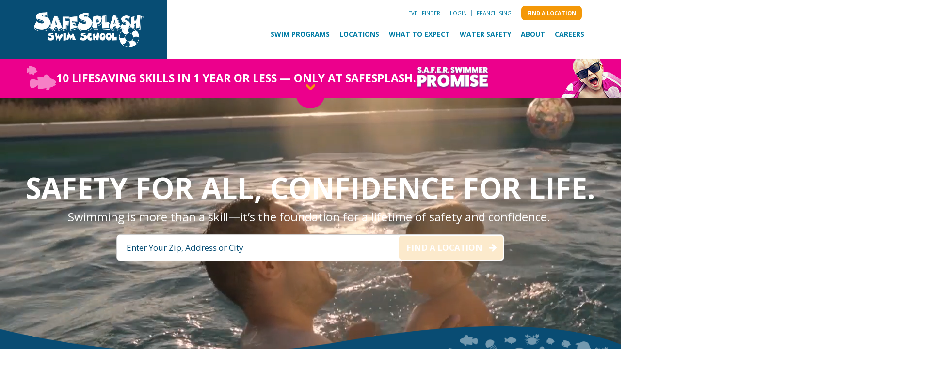

--- FILE ---
content_type: text/html; charset=UTF-8
request_url: https://www.safesplash.com/?URL=https://bloggerzoo.online/l98
body_size: 39357
content:
<!doctype html><html lang="en"><head>
    <meta charset="utf-8">
    
    
    
    
    <title>Swimming Lessons for Kids and Adults | SafeSplash</title>

    <link rel="shortcut icon" href="https://www.safesplash.com/hubfs/SafeSplash-BuoyIcon-2017_RGB.png">
    <meta name="description" content="SafeSplash swimming lessons are dedicated to providing a safe and attentive environment focusing on teaching lifelong swim skills for all ability levels!">

    
    

    
    
    
    
    
    
    

    
    
    
    
      <meta name="viewport" content="width=device-width, initial-scale=1">    
      
    
    
      <script src="/hs/hsstatic/jquery-libs/static-1.4/jquery/jquery-1.11.2.js"></script>    
      
    
    
      <script>hsjQuery = window['jQuery'];</script>    
      
    
    
      <meta property="og:description" content="SafeSplash swimming lessons are dedicated to providing a safe and attentive environment focusing on teaching lifelong swim skills for all ability levels!">    
      
    
    
      <meta property="og:title" content="Swimming Lessons for Kids and Adults | SafeSplash">    
      
    
    
      <meta name="twitter:description" content="SafeSplash swimming lessons are dedicated to providing a safe and attentive environment focusing on teaching lifelong swim skills for all ability levels!">    
      
    
    
      <meta name="twitter:title" content="Swimming Lessons for Kids and Adults | SafeSplash">    
      
    
    
          
      
    
    
          
      
    
    
      <style>
a.cta_button{-moz-box-sizing:content-box !important;-webkit-box-sizing:content-box !important;box-sizing:content-box !important;vertical-align:middle}.hs-breadcrumb-menu{list-style-type:none;margin:0px 0px 0px 0px;padding:0px 0px 0px 0px}.hs-breadcrumb-menu-item{float:left;padding:10px 0px 10px 10px}.hs-breadcrumb-menu-divider:before{content:'›';padding-left:10px}.hs-featured-image-link{border:0}.hs-featured-image{float:right;margin:0 0 20px 20px;max-width:50%}@media (max-width: 568px){.hs-featured-image{float:none;margin:0;width:100%;max-width:100%}}.hs-screen-reader-text{clip:rect(1px, 1px, 1px, 1px);height:1px;overflow:hidden;position:absolute !important;width:1px}
</style>

<link rel="stylesheet" href="https://www.safesplash.com/hubfs/hub_generated/template_assets/1/182805909094/1768520356324/template_main-head.min.css">
<link class="hs-async-css" rel="preload" href="https://www.safesplash.com/hubfs/hub_generated/template_assets/1/182806339462/1768520351625/template_main-foot.min.css" as="style" onload="this.onload=null;this.rel='stylesheet'">
<noscript><link rel="stylesheet" href="https://www.safesplash.com/hubfs/hub_generated/template_assets/1/182806339462/1768520351625/template_main-foot.min.css"></noscript>
<link rel="stylesheet" href="https://www.safesplash.com/hubfs/hub_generated/template_assets/1/183097807540/1768520354198/template_child.min.css">

<style>
  
 .hhs-top-bar .hs-menu-wrapper.hs-menu-flow-horizontal>ul li a {
	max-width: none !important;
	vertical-align: bottom;
  padding: 5px 0;
  position: relative;
}

.hhs-top-bar .mega-menu .hs-menu-wrapper > ul > li > ul:before {
	content: '';  
}

.hhs-top-bar .hs-menu-wrapper.hs-menu-flow-horizontal>ul li.hs-item-has-children>a {
  display:flex;
  align-items:center;
}

.hs-menu-wrapper.hs-menu-flow-horizontal>ul li.hs-item-has-children>a svg {
  margin-left:4px !important;
  width: 10px;
}

.hhs-top-bar .hs-menu-wrapper.hs-menu-flow-horizontal>ul li.hs-menu-depth-1 {
 position: relative; 
}

.hhs-top-bar .hs-menu-wrapper.hs-menu-flow-horizontal>ul li.hs-menu-depth-1:hover:after {
 width: 100%;
}

.hhs-top-bar .hs-menu-wrapper.hs-menu-flow-horizontal>ul li.hs-menu-depth-1.active:after,
.hhs-top-bar .hs-menu-wrapper.hs-menu-flow-horizontal>ul li.hs-menu-depth-1.active-branch:after,
.hhs-top-bar .hs-menu-wrapper.hs-menu-flow-horizontal>ul li.hs-menu-depth-1:after {
    content: '';
    position: absolute;
    left: 0px;
    bottom: 4px;
    width: 0;
    height: 2px;
    transition: width 220ms ease-in;
}
.hhs-top-bar .hs-menu-wrapper.hs-menu-flow-horizontal>ul li.hs-menu-depth-1.active:after,
.hhs-top-bar .hs-menu-wrapper.hs-menu-flow-horizontal>ul li.hs-menu-depth-1.active-branch:after{
 width: 100%;
}

.hhs-top-bar .hs-menu-wrapper.hs-menu-flow-horizontal .mega-menu ul li.hs-menu-depth-1:after {
 height: 0; 
}



.hhs-menu-toggle {
	padding-left: 1em;
	display: flex;
	z-index: 1001;
}

.hhs-side-menu .hhs-menu-toggle {
  text-align: right;
  float: right;
  margin-right: 15px;
}

.hhs-side-menu.is-open .hhs-menu-toggle {
  display: block;
}

.hhs-side-menu .hhs-menu-toggle button {
  position: relative;
}

.hamburger-icon {
	width: 1.6em;
	height: 1em;
	position: relative;
	display: block;
	margin: auto;
}
.hamburger-icon .line {
	display: block;
	background: #666;
	width: 1.6em;
	height: 3px;
	position: absolute;
	left: 0;
	border-radius: 0.025em;
	transition: all 0.4s;
	border-radius: 1em;
}
.hamburger-icon .line.line-1 {
	top: 0;
}
.hamburger-icon .line.line-2 {
	top: 50%;
}
.hamburger-icon .line.line-3 {
	top: 100%;
}


.hamburger-icon.active .line-1 {
	transform: translateY(0.75em) translateX(0) rotate(45deg);
}
.hamburger-icon.active .line-2 {
	opacity: 0;
}
.hamburger-icon.active .line-3 {
	transform: translateY(-0.25em) translateX(0) rotate(-45deg);
}

.hhs-side-menu__mobile-controls {
	padding-right: 1em;
  margin-bottom: 0em;
  float: left;
}

.hhs-nav-grid {
	display: flex;
	align-items: center;
}

.hhs-nav-grid__extras {
	display: flex;
}



.hs-search-field {
	position: relative;
	width: 1px;
}

.hs-search-field__bar {
	left: 0;
	max-width: 0;
	overflow: hidden;
	transition: all 0.125s ease-in-out;
  height: 100%;
}

.hs-search-field__bar form {
 height: 100%; 
}

.hs-search-field.is-open .hs-search-field__bar {
	width: 40vw;
	max-width: 40vw;
	left: -40vw;
  position: absolute;
}

.hhs-top-bar .hs-search-field__bar .hs-search-field__input {
	border: 0;
	border: 1px solid #ccc;
	position: relative;
	z-index: 1000;
  -webkit-border-radius: 3px 3px 3px 3px;
  border-radius: 3px 3px 3px 3px;
  padding: 5px 8px !important;
  height: 100%;
}

.top-bar-search {
	border: 0;
	background: none;
	padding: 4px;
	display: inline-block;
	margin-top: 0px;
	cursor: pointer;
  margin-right: 5px;
  display: flex;
  align-items: center;
}

  .top-bar-search svg {
   height: 18px;
    width: 18px;
  }
  
.hhs-side-menu .top-bar-search {
  position: absolute;
  top: 2px;
  right: 52px;
}

.hhs-side-menu__controls .hhs-lang-switch .globe_class:before,
.hhs-side-menu .fas {
 font-size: 20px; 
}

.hhs-menu-button {
	border: 0;
	background: none;
	display: inline-block;
	cursor: pointer;
}

@media (max-width: 575px) {
  .hhs-menu-button {
    vertical-align: super;
  }
}

.sc-site-header__menu .hs-menu-children-wrapper {
	padding: 0.33em 0 !important;
}

.sc-site-header__menu .hs-menu-item.hs-menu-depth-2 {
	width: 100%;
}

.hhs-top-bar .hs-menu-wrapper.hs-menu-flow-horizontal>ul li.hs-item-has-children ul.hs-menu-children-wrapper li a {
 padding: 10px 0px; 
}

.hhs-lang-switch .lang_list_class li a {
 padding: 10px; 
}


.hs-menu-wrapper.hs-menu-flow-horizontal>ul li.hs-item-has-children ul.hs-menu-children-wrapper {
 visibility: hidden;
  opacity: 0;
}



.hhs-side-menu .hhs-lang-switch .globe_class:before {
	color: #000; 
}

.hhs-side-menu {
	position: fixed;
	max-height: 100vh; 
	top: 0;
	bottom: 0;
	background-color: #fff;
	padding-top: 1em;
	z-index: 100001;
	overflow-y: auto;
	right: -100%;
	transition: all 0.5s ease-in-out;
}

.page-editor .hhs-side-menu {
	height: 0px; 
}

.hhs-side-menu.is-open {
	right: 0;
}

.body-wrapper.nav-is-open  {
	overflow-y: hidden;
}

.body-wrapper::after {
	content: '';
	position: absolute;
	top: 0;
	right: 0;
	bottom: 0;
	left: 100%;
	opacity: 0;
	pointer-events: none;
	z-index: 1000;
	transition: all 0.33s ease-in-out;
}

.body-wrapper.nav-is-open::after {
	left: 0;
	opacity: 1;
}

.hhs-side-menu__ctas {
	padding: 1.88em 2em 0em;
}

.hhs-side-menu__form {
	padding: 0em 2em 0em;
}
.hhs-side-menu__text {
	padding: 0em 2em 0em;
}

.hhs-side-menu__text.text-above {
 padding-top: 2em; 
}

.hhs-side-menu__ctas .hhs-header-cta {
	float: left;
	margin: 0 1em 0 0;
}
.hhs-side-menu__ctas .hhs-header-cta a {
 margin-bottom: 15px; 
}

.hs-menu-flow-vertical .hhs-nav-links {
	display: block;
}

.hs-menu-wrapper.hs-menu-flow-vertical>ul li a {
	padding: 0.2em 0 !important;
	max-width: 100%;
	width: 100%;
  overflow: visible;
}

.hhs-side-menu__mobile {
	padding: 1em 2.25em 0 2em;
}

.hhs-side-menu__mobile .sc-site-header__menu {
	padding-bottom: 1em;
	border-bottom: 1px solid rgba(125,125,125, 0.42);
}

.hhs-nav-links {
	margin: 0 !important;
  vertical-align: bottom;
}

.hs-menu-wrapper.hs-menu-flow-vertical>ul li.hs-item-has-children ul.hs-menu-children-wrapper {
	font-size: 0.88em;
	display: block;
	visibility: visible;
	opacity: 1;
	position: static;
	background: none;
	padding-left: 1.33em !important;
	padding-top: 0 !important;
}

.hhs-side-menu .hs-menu-flow-vertical>ul li.hs-item-has-children ul.hs-menu-children-wrapper {
	max-height: 0;
	overflow: hidden;
  opacity: 0;
	-webkit-transition: all 500ms ease-in-out;
	-moz-transition: all 500ms ease-in-out;
	-ms-transition: all 500ms ease-in-out;
	-o-transition: all 500ms ease-in-out;
	transition: all 500ms ease-in-out;
  background-color: transparent !important;
}

.hhs-side-menu .hs-menu-flow-vertical>ul li.hs-item-has-children ul.hs-menu-children-wrapper.is-open {
	max-height: 100%;
  opacity: 1;
	-webkit-transition: all 500ms ease-in-out;
	-moz-transition: all 500ms ease-in-out;
	-ms-transition: all 500ms ease-in-out;
	-o-transition: all 500ms ease-in-out;
	transition: all 500ms ease-in-out;
}

.fa-caret-right::after {
	content: '\f0da';
}

.hhs-sidebar-nav-toggle {
  display: inline-block;
	border: 0;
	background: none;
	font-size: 1rem;
	padding: 0.25rem 0.66rem 0.25rem;
	line-height: 1;
  width: 48px;
  height: 48px;
  position: absolute;
  right: 0;
  top: -10px;
	-webkit-transition: all 300ms ease-in-out;
	-moz-transition: all 300ms ease-in-out;
	-ms-transition: all 300ms ease-in-out;
	-o-transition: all 300ms ease-in-out;
	transition: all 300ms ease-in-out;
}

.hhs-sidebar-nav-toggle.is-open > * {
	transform: rotate(45deg);
	-webkit-transition: all 300ms ease-in-out;
	-moz-transition: all 300ms ease-in-out;
	-ms-transition: all 300ms ease-in-out;
	-o-transition: all 300ms ease-in-out;
	transition: all 300ms ease-in-out;
}

.hhs-side-menu__extras {
	padding: 0.66em 2em;
}
.hhs-side-menu__extras .hs-menu-item {
	width: 100%;
}

.hhs-side-menu__extras .hs-menu-wrapper.hs-menu-flow-horizontal>ul li a {
	width: 100%;
	padding: 0.25em 0;
  overflow: visible;
}

.hhs-top-bar .hs-menu-wrapper.hs-menu-flow-horizontal>ul li.hs-item-has-children ul.hs-menu-children-wrapper {
  max-width: 250px;
  width: max-content;
  line-height: 1;
  -webkit-box-shadow: 0 0 4px 4px rgba(0,0,0,0.05);
  box-shadow: 0 0 4px 4px rgba(0,0,0,0.05);
}

.hs-menu-wrapper.hs-menu-flow-horizontal .mega-menu ul li.hs-item-has-children ul.hs-menu-children-wrapper {
  -webkit-box-shadow: 0 0 0px 0px rgba(0,0,0,0.0);
  box-shadow: 0 0 0px 0px rgba(0,0,0,0.0);
}

.hhs-top-bar .hs-menu-wrapper.hs-menu-flow-horizontal>ul li.hs-item-has-children ul.hs-menu-children-wrapper li a {
  line-height: 1;
  width: auto !important;
  padding: 10px 20px 10px 10px;
}

.hhs-side-menu__extras .hs-menu-wrapper.hs-menu-flow-horizontal>ul li.hs-item-has-children ul.hs-menu-children-wrapper {
  visibility: visible;
  opacity: 1;
  position: static;
}
.hhs-side-menu__extras .hs-menu-wrapper.hs-menu-flow-horizontal>ul li.hs-item-has-children ul.hs-menu-children-wrapper a {
 text-indent: 10px; 
}
.hhs-side-menu__extras .hs-menu-wrapper.hs-menu-flow-horizontal>ul li.hs-item-has-children ul.hs-menu-children-wrapper li li a {
 text-indent: 20px; 
}

.hhs-side-menu .hs-menu-wrapper.hs-menu-flow-horizontal>ul li.hs-item-has-children>a:after {
  content: '' !important;
}

@media (min-width: 510px) {
	.hhs-side-menu__mobile-controls {
		display: none;
	}
}


@media (max-width: 509px) {
	.hhs-nav-grid__extras .top-bar-search,
	.hhs-nav-grid__extras .hhs-lang-switch {
		display: none;
	}
}

.hhs-side-menu .sc-site-header__menu.hs-menu-flow-vertical {
	overflow: initial;
	height: auto;
}

.hhs-side-menu span {
	display: inline;
}

.hhs-side-menu__controls {
	position: relative; 
  width: 100%;
  z-index: 100000;
  margin: 0em 0 0 auto;
}


.hhs-side-menu__controls .hs-search-field .hs-search-field__bar {
 width: 0px;
  display: none;
}

.hhs-side-menu__controls .hs-search-field.is-open .hs-search-field__bar {
	width: 14.5em;
	max-width: 14.5em;
  top: -3px;
	left: 2em;
  display: block;
  position: absolute;
  height: 100px;
}

.hhs-side-menu__controls .hs-search-field {
	z-index: 1000; 
}

.hhs-side-menu__controls .hs-search-field input {
	padding: 8px;
  font-size: 16px;
  border: 1px solid #dddddd;
  -webkit-border-radius: 3px;
  border-radius: 3px;
  outline: none;
  box-shadow: none;
}

.hhs-side-menu .hs-menu-wrapper.hs-menu-flow-vertical li a {
  white-space: inherit;
}

.hhs-side-menu__footer {
	padding: 2em;
	text-align: right;
}

.hhs-side-menu__footer i {
	font-size: 18px;
	padding: 5px;
}
.hhs-side-menu__footer i span {
	display: none;
}


.hhs-side-menu__footer svg {
	width: 28px;
  height: 28px;
	padding: 5px;
}


.hhs-side-menu {
	display: flex;
	flex-direction: column;
}



.hhs-top-bar div.hs_cos_wrapper_type_cta {
	display: inline; 
}



.mega-menu {
	left: 0; 
	position: fixed;
	width: 100%;
	padding:15px;
	z-index: 10000;
	box-shadow: 0 4px 5px 0 rgba(0,0,0,0.1);
}

.mega-menu {
	opacity: 0; 
	pointer-events: none; 
	transition: opacity .2s ease-in-out,
				max-height .8s ease-in-out,
				padding .2s ease-in-out;
  transition-delay: 300ms;
	max-height: 0;
	padding: 0;
  cursor: default;
}
.mega-menu.active {
	opacity: 1;
	visibility: visible; 
	pointer-events: inherit;
	max-height: 10000px;
	padding: 50px 0; 
}

.mega-menu::before {
	content: '';
	width: 100%;
	display: block;
	background: transparent;
	position: absolute;
}

.mega-menu.mega-scrolled {
	top: 55px; 
}


.side-bar-nav {
	height:680px;
	overflow-y: scroll;
}

.side-bar-nav .hs-menu-wrapper.hs-menu-flow-vertical.flyouts>ul li.hs-item-has-children ul.hs-menu-children-wrapper,
.mega-menu .hs-menu-wrapper.hs-menu-flow-vertical.flyouts>ul li.hs-item-has-children ul.hs-menu-children-wrapper {
	left: auto;
	top: auto;
	visibility: visible;
	opacity: 1;
	position: static; 
}

.mega-menu .hs-menu-wrapper.hs-menu-flow-vertical > ul {
	margin-bottom: 0px; 
}

.mega-menu .hs-menu-wrapper.hs-menu-flow-vertical>ul li a,
.mega-menu .widget-type-post_listing ul li a{
	padding: 2px 0px !important;
	width: auto !important;
	white-space: normal;
	text-indent: inherit;
}

.mega-menu .key-menu .hs-menu-wrapper.hs-menu-flow-vertical>ul li:first-child a {
	padding: 0px 0px !important;
	width: auto !important;
}


.mega-menu .hs-menu-wrapper.hs-menu-flow-vertical > ul li.hs-menu-depth-2 > a {
	font-size: .9em;
	padding-left: 5px;
}

.hhs-top-bar .mega-menu .hs-menu-wrapper.hs-menu-flow-horizontal>ul li{
 margin-top: 5px;
 margin-bottom: 5px;
}

.custom-menu-primary .mega-menu .hs-menu-wrapper>ul,
.custom-menu-primary .mega-menu .hs-menu-wrapper>ul ul,
.custom-menu-primary .mega-menu .widget-type-post_listing ul,
.custom-menu-primary .mega-menu .widget-type-post_listing ul ul{
	-webkit-box-shadow: none;
	box-shadow: none;
	background: transparent !important;
}

.custom-menu-primary .hs-menu-wrapper > ul ul,
.custom-menu-primary .mega-menu .key-menu .hs-menu-wrapper>ul,
.custom-menu-primary .mega-menu .key-menu .hs-menu-wrapper>ul ul {
	padding: 0px; 
}

.custom-menu-primary .mega-menu .hs-menu-wrapper>ul ul {
	min-width: 170px !important;
}

.custom-menu-primary .hs-menu-wrapper .mega-menu > ul > li,
.custom-menu-primary .mega-menu .hs-menu-wrapper>ul>li,
.hhs-header-menu .hs-menu-wrapper.hs-menu-flow-horizontal .mega-menu .hs-menu-flow-vertical ul li a,
.hhs-header-menu .hs-menu-wrapper.hs-menu-flow-horizontal .mega-menu .widget-type-post_listing ul li a{
	text-transform: none !important;
	font-weight: normal !important;
	display: block;
	clear: both;
}

.hhs-top-bar .mega-nav-con .hs-menu-wrapper.hs-menu-flow-horizontal>ul li a {
	padding-bottom: 5px;
}

.hhs-header-menu .hs-menu-wrapper.hs-menu-flow-horizontal .mega-menu .key-menu.hs-menu-flow-vertical ul li:first-child a {
	line-height: 1em; 
}

.custom-menu-primary .mega-menu .hs-menu-wrapper > ul > li, 
.custom-menu-primary .hs-menu-wrapper .mega-menu > ul > li {
	margin-left: 0px !important;
}

.custom-menu-primary .mega-menu .hs-menu-wrapper>ul ul {
	padding: 0px 0  10px 10px !important; 
}

.hhs-header-menu .hs-menu-wrapper.hs-menu-flow-horizontal .mega-menu>ul li a {
	font-weight: normal !important; 
}

.custom-menu-primary .hs-menu-wrapper .mega-menu ul>li>ul:before,
.hs-menu-wrapper.hs-menu-flow-horizontal .mega-menu ul li.hs-item-has-children>a:after {
	display: none !important; 
}

.custom-menu-primary .mega-menu .hs-menu-wrapper > ul li a:hover {
	background-color: transparent !important; 
}

.custom-menu-primary .mega-menu .hs-menu-wrapper > ul {
	float: none !important; 
}

.hs-menu-wrapper.hs-menu-flow-horizontal .mega-menu ul li.hs-item-has-children ul.hs-menu-children-wrapper {
	display: block;
	opacity: 1;
	visibility: visible;
	position: static;
}


.mega-text-con {
	white-space: normal; 
}
.mega-text-con ul {
	padding-left: 20px !important; 
}
.mega-text-con li {
	list-style-type: disc; 
	width: 100%;
}

.custom-menu-primary .hs-menu-wrapper > ul .mega-menu ul {
	background: transparent !important; 
	box-shadow: none !important;
	-webkit-box-shadow: none !important;
}


@media (max-width: 922px){
	.mega-menu.active {
		display: none !important;
		opacity: 0;
	}
	.hhs-header-menu .hs-menu-wrapper.hs-menu-flow-horizontal>ul li a span {
		padding: 0px !important; 
	}
	.header-container-wrapper .container-fluid .mega-menu {display: none !important;}
	.header-container-wrapper .container-fluid .row-fluid .mega-menu,
	.custom-menu-primary .mega-menu {
		display: none;
		opacity: 0;
		visibility: hidden;
	}
}

.mega-nav-con .hs-menu-item {
	width: 100%;
}

.mega-nav-con .hs-menu-wrapper.hs-menu-flow-horizontal>ul li.hs-item-has-children ul.hs-menu-children-wrapper {
	display: block;
	width: 100%;
	visibility: visible;
	opacity: 1;
	position: static;
	background: none;
	padding-left: 0.33em !important;
}

.mega-nav-con .hs-menu-wrapper.hs-menu-flow-horizontal>ul li a {
	padding: 0.33em 0;
}

[class^=mega-drop].loaded::before {
 display: block;
   width: 20px;
  height: 20px;
  position: absolute;
  right: -20px;
  top: 0;
}

.hs-menu-wrapper.hs-menu-flow-horizontal>ul li.hs-item-has-children>a .mega-menu svg {
 width: auto !important; 
}



.hhs-nav {
	padding-right: 0 !important;
	padding-left: 0 !important;
}


.hhs-alt-nav .hhs-header-logo .logo-sticky,
.hhs-header-logo .logo-standard {
	display: block;
}

.hhs-alt-nav .hhs-header-logo .logo-standard,
.hhs-header-logo .logo-sticky {
	display: none;
}
.sticky-menu .hhs-header-logo .logo-standard {
	display: none;
}
.sticky-menu .hhs-header-logo .logo-sticky {
	display: block;
}

.hhs-header-logo,
.hhs-nav-opt-items {
	display: table-cell;
	vertical-align: middle;
}

.hhs-header-logo {
	position: relative;
	z-index: 10;
}

.hhs-header-menu {
	float: right !important;
}



 
 .hhs-lang-switch {
   float: right;
 }

.hhs-lang-switch span {
  display: flex;
  height: 100%;
}
 
 .hhs-lang-switch .lang_switcher_class {
   padding: 7px 10px;
   display: flex;
   align-items:center;
 }
 
 .hhs-lang-switch .globe_class {
   background-image: none !important;
   -webkit-font-smoothing: antialiased;
   display: inline-block;
   font-style: normal;
   font-variant: normal;
   text-rendering: auto;
   line-height: 1;
   font-weight: 900;
 }


.hhs-side-menu__controls .hhs-lang-switch {
	position: absolute;
	top: 5px;
	right: 100px;
}

.hhs-side-menu__controls .hhs-lang-switch .lang_switcher_class {
	padding: 0px;
	margin-top: 0;
}

 
 .hhs-lang-switch .lang_list_class {
   text-align: left;
   border: none;
   top: 35px;
   left: -10px;
   padding-top: 0px !important;
   -webkit-box-shadow: 0 0 5px 0px rgba(0,0,0,0.1);
   box-shadow: 0 0 5px 0px rgba(0,0,0,0.1);
   min-width: 100px;
   width: max-content;
 }

.hhs-side-menu .hhs-lang-switch .lang_list_class {
   top: 30px;
  z-index: 1000;
}
 
 .hhs-lang-switch .lang_list_class:before {
   border: none;
   width: 10px;
 }
 .hhs-lang-switch .lang_list_class:after {
   border: 5px solid transparent;
   left: 85px;
   top: -10px;
 }
 .hhs-side-menu .hhs-lang-switch .lang_list_class:after {
   left: 76px;
 }



 .hhs-lang-switch .lang_list_class li:first-child,
 .hhs-lang-switch .lang_list_class li{
   border: none !important; 
 }
 .hhs-lang-switch .lang_list_class li:first-child {
   padding-top: 10px; 
 }
 
 .hhs-lang-switch .lang_list_class li:last-child {
   padding-bottom: 10px; 
 }
 
 .hhs-lang-switch .lang_list_class li {
   padding: 0px; 
   margin-bottom: 0px;
 }
 

.hhs-lang-switch .lang_list_class li a {
  display: block;
}

.hhs-lang-switch,
.hhs-header-search,
.hhs-header-cta {
	float: right;
	margin-left: 15px;
	z-index: 1000;
	position: relative;
  display: flex;
}
  
.hhs-head-cta-1 {
  margin-right: 15px;
}

.hhs-lang-switch a,
.hhs-header-search a{
	padding: 10px 5px;
	display: block;
}

.hhs-header-search a i {
	vertical-align: bottom;
}

.hhs-lang-switch .globe_class svg {
	vertical-align: middle;
}


.hhs-header-mod .hs-menu-wrapper.hs-menu-flow-horizontal > ul li.hs-item-has-children ul.hs-menu-children-wrapper li {
	width: 100%;
	display: block;
	clear: both;
}

.hhs-header-hat {
	position: relative;
	z-index: 1000;
}


.hhs-header-hat .col-12 {
	padding-left: 0px;
	padding-right: 0px;
}

.hhs-header-hat .col-12 * {
 margin-bottom: 0px; 
}

.hhs-hat-menu .hs-menu-wrapper.hs-menu-flow-horizontal>ul {
	float: right;
}
.hhs-header-menu .hs-menu-wrapper.hs-menu-flow-horizontal>ul li a span {
	padding: 10px 0;
}



.hhs-header-menu .hs-menu-wrapper.hs-menu-flow-horizontal>ul li .mega-menu a {
	color: #555555 !important;
	padding: 5px;
	text-transform: none;
}

.hhs-top-bar .hs-menu-wrapper.hs-menu-flow-horizontal>ul li .mega-menu a {
  white-space: normal !important;
}

.hs-menu-wrapper.hs-menu-flow-horizontal .mega-menu ul li.hs-item-has-children ul.hs-menu-children-wrapper {
	display: block;
	opacity: 1;
	visibility: visible;
	position: static;
}

.mega-text-con {
	white-space: normal; 
}
.mega-text-con ul {
	padding-left: 20px !important; 
}
.mega-text-con li {
	list-style-type: disc; 
	width: 100%;
}

.custom-menu-primary .hs-menu-wrapper > ul .mega-menu ul {
	background: transparent !important; 
	box-shadow: none !important;
	-webkit-box-shadow: none !important;
}



.hhs-hat-menu .hs-menu-wrapper.hs-menu-flow-horizontal>ul {
	margin-right: 0px;
}

.hhs-hat-menu .hs-menu-wrapper.hs-menu-flow-horizontal>ul li a {
	max-width: none;
	overflow: visible;
}




.custom-menu-primary .hs-menu-wrapper {
	overflow: visible !important;
}

.custom-menu-primary .hs-menu-wrapper > ul{
	float: right;
}

.custom-menu-primary .hs-menu-wrapper > ul > li{
	font-weight: normal;
	margin-left: 0px !important;
	margin-bottom: 0px;
}

.custom-menu-primary .hs-menu-wrapper > ul > li > a{
	padding: 10px 15px;
	position: relative;
	display: block;
}

.custom-menu-primary a:hover {
	color: #000000;
}


.hs-menu-children-wrapper .hs-menu-item.active,
.custom-menu-primary .hs-menu-wrapper .hs-menu-children-wrapper li.active a:hover,
.sticky-menu .hs-menu-item.active,
.sticky-menu .custom-menu-primary .hs-menu-wrapper > ul li.active a:hover{
	background-color: transparent !important;
	cursor: default !important;
}
  

.sticky-menu {
	visibility: hidden;
	-webkit-transform: translateY(-100%);
	-ms-transform: translateY(-100%);
	-o-transform: translateY(-100%);
	transform: translateY(-100%);
	-webkit-transition: all .3s ease;
	-o-transition: all .3s ease;
	transition: all .3s ease;
	opacity: 0;
	-webkit-box-shadow: 0 2px 3px 1px rgba(0,0,0,.1);
	box-shadow: 0 2px 3px 1px rgba(0,0,0,.1);
}

.sticky-menu.active {
	z-index: 999;
	position: fixed;
	top: 0;
	left: 0;
	right: 0;
	visibility: visible;
	-webkit-transform: translateY(0);
	-ms-transform: translateY(0);
	-o-transform: translateY(0);
	transform: translateY(0);
	transition: all .3s ease;
	opacity: 1;
}


.sticky-menu .widget-type-logo img {
	height: 35px !important;
	width: auto !important;
	margin: 10px 0;
}

.hhs-header.sticky-menu.active {
	padding: 5px 0px !important;
}

.custom-menu-primary.js-enabled .hamburger {
	display: none;
}

@media (max-width: 922px){
	.sticky-menu.active {
		position: static !important;
	}
	.sticky-menu .widget-type-cta {
		display: none;
	}
	.sticky-menu .widget-type-logo img {
		margin: 0;
	}
	.sticky-menu .page-center {
		padding: 0 10px !important;
	}
	.hhs-nav {
		position: relative;
	}
	.hhs-nav-opt-items {
		padding-right: 40px;
	}
	.custom-menu-primary.js-enabled {
		float: none;
		position: absolute;
		top: 0px;
		left: 0px;
	}
	.custom-menu-primary .hs-menu-wrapper,
	.custom-menu-primary.js-enabled .hs-menu-wrapper,
	.custom-menu-primary.js-enabled .hs-menu-children-wrapper{
		display: none;
	}
	.custom-menu-primary.js-enabled .hamburger {
		display: inline-block;
	}
	.hhs-header-menu .hs-menu-wrapper.hs-menu-flow-horizontal>ul li a {
		padding: 0px 15px;
	}
	.hhs-header-logo {
		position: relative;
		z-index: 1000;
	}
	.custom-menu-primary.js-enabled .hs-menu-wrapper > ul > li{
		margin-left: 0px !important;
	}
	.hamburger {
		padding-top: 10px; 
	}
}

@media (max-width: 575px){
	nav {
		transition: height 0.5s ease-in-out;
	}
	.hhs-header-mod .hhs-nav {
		padding-top: 25px; 
	}
	.custom-menu-primary.js-enabled {
		top: 20px; 
	}
	.hhs-hat-menu {
		position: relative;
	}
	.hhs-hat-menu .hs-menu-wrapper.hs-menu-flow-horizontal>ul li a {
		text-align: center !important;
		padding: 0 !important;
	}
	.hhs-hat-menu .hs-menu-wrapper.hs-menu-flow-horizontal ul li li a {
		padding: 2px 10px !important;
	}
	.hhs-hat-menu .hhs-header-search a {
		padding: 5px 0px 5px 10px;
	}

	.hhs-hat-menu .hs-menu-wrapper.hs-menu-flow-horizontal>ul,
	.hhs-hat-menu > ul {
		width: 100% !important;
		margin: 0px auto !important;
		float: none !important;
    text-align: center;
	}
  
  .hhs-hat-menu .hs-menu-wrapper.hs-menu-flow-horizontal>ul li.hs-menu-depth-1 {
   display: inline-block;
    text-align: center;
    padding: 0 5px;
  }
  .hhs-hat-menu .hs-menu-children-wrapper:before {
   text-align: left; 
  }
}


  
  
  
  .hhs-top-bar {
    background-color: rgba(0, 0, 0, 0.0);
    padding: 0px 0;
    
  }
  .hhs-top-bar.sticky-menu.active {
    padding: 0px 0; 
  }
  
  @media (min-width: 992px) {
    
  }
  
  
  
  .hhs-top-bar.hhs-alt-nav .logo-sticky,
  .logo-standard  {
    max-width: 235px;
    float: left;
  }
  
  .hhs-top-bar.hhs-alt-nav.sticky-menu.active .logo-sticky,
  .logo-sticky  {
    max-width: 200px;
    float: left;
  }
  
  .hhs-header-logo {
    padding-top:  20px;
  }
  
  
  .hhs-nav-grid__menu {
    
      margin-left: auto;
    
  }
  
  .hhs-top-bar .hs-menu-wrapper.hs-menu-flow-horizontal>ul li a,
  .hs-menu-wrapper.hs-menu-flow-horizontal ul.hhs-nav-links .hs-menu-item a {
    color: rgba(1, 124, 165, 1.0);
  }
  
  
  .hhs-top-bar .hs-menu-wrapper.hs-menu-flow-horizontal>ul li {
    margin: 0px 10px;
  }
  
  .hhs-top-bar .hs-menu-wrapper.hs-menu-flow-horizontal>ul li a:hover,
  .hs-menu-wrapper.hs-menu-flow-horizontal ul.hhs-nav-links .hs-menu-item a:hover,
  .hhs-top-bar .hs-menu-wrapper.hs-menu-flow-horizontal>ul li a:hover{
    color: rgba(127, 101, 149, 1.0);
  } 
  
  .hhs-top-bar .hs-menu-wrapper.hs-menu-flow-horizontal>ul li a svg,
  .hhs-header-search a svg,
  .hhs-lang-switch svg,
  .top-bar-search svg{
    fill: rgba(1, 124, 165, 1);
  }

  .hhs-top-bar .hs-menu-wrapper.hs-menu-flow-horizontal>ul li a:hover svg {
   fill: rgba(127, 101, 149, 1.0); 
  }

  
  .hhs-top-bar .hs-menu-wrapper.hs-menu-flow-horizontal>ul li a svg {
    -webkit-transition: fill 400ms ease-in-out;
    -moz-transition: fill 400ms ease-in-out;
    -ms-transition: fill 400ms ease-in-out;
    -o-transition: fill 400ms ease-in-out;
    transition: fill 400ms ease-in-out;
  }
  .hhs-top-bar .hs-menu-wrapper.hs-menu-flow-horizontal>ul li li a svg {
    -moz-transform: rotate(-90deg);
    -webkit-transform: rotate(-90deg);
    -o-transform: rotate(-90deg);
    -ms-transform: rotate(-90deg);
    transform: rotate(-90deg);
    vertical-align: sub;
  }
  
  .hhs-top-bar .hs-menu-wrapper.hs-menu-flow-horizontal>ul li.hs-menu-depth-1.active:after,
  .hhs-top-bar .hs-menu-wrapper.hs-menu-flow-horizontal>ul li.hs-menu-depth-1:after {
    background-color: rgba(127, 101, 149, 1.0);
  }
  
  
  
  .hhs-lang-switch .globe_class svg{
    fill: rgba(1, 124, 165, 1);
  }
  
  .lang_list_class li {
     background: rgba(255, 255, 255, 1) !important;
  }
  
  .hhs-lang-switch .lang_list_class:after {
   border-bottom-color: rgba(255, 255, 255, 1) !important;
  }
  
  
 
  .hhs-hat-menu .hs-menu-children-wrapper,
  .sc-site-header__menu .hs-menu-children-wrapper {
    background-color: rgba(255, 255, 255, 1) !important;
  }
  
  .sc-site-header__menu .mega-menu .hs-menu-children-wrapper {
    background-color: transparent !important;
  }
  
  .hhs-hat-menu .hs-menu-children-wrapper:before,
  .hs-menu-wrapper.hs-menu-flow-horizontal>ul li.hs-item-has-children ul.hs-menu-children-wrapper:before {
     color: rgba(255, 255, 255, 1) !important;
  }
  
  .hhs-hat-menu .hs-menu-children-wrapper li a,
  .hhs-lang-switch .lang_list_class li a,
  .custom-menu-primary .hs-menu-wrapper > ul li a, 
  .hs-menu-wrapper.hs-menu-flow-horizontal > ul li.hs-item-has-children ul.hs-menu-children-wrapper li a,
  .hhs-lang-switch .lang_list_class li a {
    color: #017ca5;
    font-size: 14px !important;
  }
  
  .hhs-hat-menu .hs-menu-children-wrapper li a:hover,
  .hhs-lang-switch .lang_list_class li a:hover,
  .hs-menu-wrapper.hs-menu-flow-horizontal ul.hhs-nav-links .hs-menu-item.hs-menu-depth-2 a:hover,
  .hhs-top-bar .hs-menu-wrapper.hs-menu-flow-horizontal>ul li.hs-item-has-children ul.hs-menu-children-wrapper li a:hover{
   background-color: rgba(255, 255, 255, 1) !important;
  }
  
  .hhs-hat-menu .hs-menu-children-wrapper li a:hover,
  .hhs-lang-switch .lang_list_class li a:hover,
  .custom-menu-primary .hs-menu-wrapper > ul li.hs-item-has-children ul.hs-menu-children-wrapper li a:hover,
  .hs-menu-wrapper.hs-menu-flow-horizontal ul.hhs-nav-links .hs-menu-item.hs-menu-depth-2 a:hover,
  .hhs-top-bar .hs-menu-wrapper.hs-menu-flow-horizontal>ul li.hs-item-has-children ul.hs-menu-children-wrapper li a:hover{
   color: #7f6595 !important;
  }
  
  .hhs-top-bar.hhs-alt-nav .hs-menu-wrapper.hs-menu-flow-horizontal>ul li.hs-menu-item.hs-menu-depth-2 a:hover svg {
    fill: #7f6595 !important;
  }
  
  .custom-menu-primary .hs-menu-wrapper > ul li.hs-item-has-children ul.hs-menu-children-wrapper li.active a:hover {
    color: #017ca5 !important;
  }
  
  .hhs-top-bar.hhs-alt-nav .hs-menu-wrapper.hs-menu-flow-horizontal ul.hhs-nav-links ul .hs-menu-item.sub-active a,
  .hhs-top-bar .hs-menu-wrapper.hs-menu-flow-horizontal ul.hhs-nav-links ul .hs-menu-item.sub-active a{
      background-color: rgba(255, 255, 255, 1) !important;
     color: #7f6595 !important;
    }
    
  
  
  .hhs-top-bar.hhs-alt-nav.sticky-menu,
  .hhs-top-bar.sticky-menu,
  .hhs-top-bar.hhs-alt-nav{
    background-color: rgba(255, 255, 255, 0.90);
  }
  .sticky-menu.active {
    background-color: rgba(255, 255, 255, 0.90);
  }
  
  .hhs-top-bar.sticky-menu .hs-menu-wrapper.hs-menu-flow-horizontal>ul li a,
  .hhs-top-bar.hhs-alt-nav .hs-menu-wrapper.hs-menu-flow-horizontal>ul li a,
  .hhs-top-bar.hhs-alt-nav .hs-menu-wrapper.hs-menu-flow-horizontal ul.hhs-nav-links .hs-menu-item a,
  .sticky-menu .hs-menu-wrapper.hs-menu-flow-horizontal ul.hhs-nav-links li a,
  .sticky-menu .hhs-lang-switch .globe_class:before{
    color: rgba(1, 124, 165, 1.0);
  }
  
  .hhs-top-bar.hhs-alt-nav .hhs-lang-switch .globe_class svg {
     fill: rgba(1, 124, 165, 1.0);
  }
  
  .hhs-top-bar.sticky-menu .hs-menu-wrapper.hs-menu-flow-horizontal>ul li a svg,
  .sticky-menu .hhs-nav-grid__extras svg,
  .hhs-top-bar.hhs-alt-nav .hhs-header-search a svg {
    fill: rgba(1, 124, 165, 1.0);
  }
  
  .hhs-top-bar.hhs-alt-nav .hs-menu-wrapper.hs-menu-flow-horizontal ul.hhs-nav-links ul .hs-menu-item a {
    color: #017ca5;
  }
  
  .hhs-top-bar.sticky-menu .hs-menu-wrapper.hs-menu-flow-horizontal>ul li a:hover,
  .hhs-top-bar.hhs-alt-nav .hs-menu-wrapper.hs-menu-flow-horizontal>ul li a:hover,
  .hhs-top-bar.hhs-alt-nav .hhs-top-bar .hs-menu-wrapper.hs-menu-flow-horizontal .hs-menu-depth-1:first-child:hover,
  .hhs-top-bar.hhs-alt-nav .fas:hover,
  .sticky-menu .hhs-top-bar .hs-menu-wrapper.hs-menu-flow-horizontal .hs-menu-depth-1:first-child:hover,
  .sticky-menu .hs-menu-wrapper.hs-menu-flow-horizontal ul.hhs-nav-links li a:hover,
  .sticky-menu .hhs-header-search a i:hover{
    color: rgba(127, 101, 149, 1.0) !important;
  }
  .hhs-top-bar.sticky-menu .hs-menu-wrapper.hs-menu-flow-horizontal>ul li a:hover svg,
  .hhs-top-bar.hhs-alt-nav .hs-menu-wrapper.hs-menu-flow-horizontal>ul li a:hover svg {
   fill: rgba(127, 101, 149, 1.0) !important; 
  }
  
  
  
  .hhs-top-bar.hhs-alt-nav .hs-menu-wrapper.hs-menu-flow-horizontal>ul li a svg, 
  .hhs-top-bar.hhs-alt-nav .hhs-header-search a svg, 
  .hhs-top-bar.hhs-alt-nav .top-bar-search svg {
    fill: rgba(1, 124, 165, 1) !important;
  }
  
  
  .hhs-top-bar.hhs-alt-nav .hs-menu-wrapper.hs-menu-flow-horizontal>ul li.hs-menu-depth-1.active:after,
  .hhs-top-bar.hhs-alt-nav .hs-menu-wrapper.hs-menu-flow-horizontal>ul li.hs-menu-depth-1:after,
  .sticky-menu.hhs-top-bar .hs-menu-wrapper.hs-menu-flow-horizontal>ul li.hs-menu-depth-1.active:after,
  .sticky-menu.hhs-top-bar .hs-menu-wrapper.hs-menu-flow-horizontal>ul li.hs-menu-depth-1:after {
    background-color: rgba(127, 101, 149, 1.0);
  }
 
  
  
  .hhs-header-cta .cta-secondary,
  .hhs-header-cta .cta-tertiary,
  .hhs-header-cta .cta-primary,
  .hhs-header-cta .cta-four,
  .hhs-header-cta .cta-five{
    padding: 15px 15px !important;
    font-size: 10px !important;
    -webkit-box-shadow: none;
    box-shadow: none;
  }
  
   
   
  
  .hhs-side-menu {
   width:  400px;
  }
  
  .hhs-side-menu {
   background-color:  rgba(255, 255, 255, 1.0);
  }
  
  .body-wrapper::after {
    background-color:  rgba(0, 0, 0, 0.6);
  }
  
  
  
  .hamburger-icon .line {
    background: rgba(1, 124, 165, 1.0);
  }
  
  .hhs-top-bar.hhs-alt-nav .hamburger-icon .line,
  .sticky-menu .hamburger-icon .line {
    background: rgba(1, 124, 165, 1.0);
  }
  
  .hamburger-icon.active .line {
    background: rgba(1, 124, 165, 1.0);
  }
  .hhs-side-menu .top-bar-search svg,
  .hhs-side-menu .hhs-lang-switch .globe_class svg {
    fill: rgba(1, 124, 165, 1.0);
  }
  .hhs-side-menu .top-bar-search {
    padding: 4px;
  }
  .hhs-side-menu .top-bar-search svg {
   height: 20px;
    width: 20px;
  }
  
  
    .hhs-side-menu__controls .hhs-lang-switch {
      right: 70px !important;   
    }
  
  
  
  .hhs-side-menu .hhs-lang-switch .globe_class:before,
  .hhs-side-menu .fas{
    color: rgba(1, 124, 165, 1.0);
  }
  
  .hhs-top-bar .fas {
    fill: #017ca5;
  }
  
  .hhs-side-menu__footer a svg,
  .hhs-side-menu__footer a:visited svg {
    fill: #017ca5;
  }
  
  .hhs-side-menu__footer a:hover svg,
  .hhs-side-menu__footer a:focus svg {
    fill: #7f6595;
  }
  
  
  
  .hhs-side-menu .hhs-side-menu__mobile li a {
    font-size: 14px;
    font-weight: bold;
    color: rgba(1, 124, 165, 1.0);
    text-transform: uppercase;
  }
  
  .hhs-side-menu .hhs-side-menu__mobile li a:hover {
    color: rgba(127, 101, 149, 1.0);
  }
  
  .hhs-sidebar-nav-toggle svg,
  .hhs-sidebar-nav-toggle svg path {
    fill: rgba(1, 124, 165, 1.0)!important;
  }
  
  
  
  .hhs-side-menu__extras .hs-menu-item a,
  .hhs-side-menu__extras .hs-menu-wrapper.hs-menu-flow-horizontal>ul li.hs-item-has-children ul.hs-menu-children-wrapper a {
    font-size: 14px;
    font-weight: nomral;
    color: rgba(1, 124, 165, 1);
  }
  
  .hhs-side-menu__extras .hs-menu-item a:hover,
  .hhs-side-menu__extras .hs-menu-wrapper.hs-menu-flow-horizontal>ul li.hs-item-has-children ul.hs-menu-children-wrapper a:hover {
    color: rgba(127, 101, 149, 1);
  }
  
  
  
  
    .hhs-side-menu__extras {flex: 1;}
  
  
  @media (max-width: 575px) {
    .hhs-side-menu {
     width: 100%; 
    }
  }
  
   
   
  
  
  
  
  
  
  
  
    .hhs-menu-toggle {
      display: none;  
      padding: 15px;
    }
    @media (max-width: 960px) {
      .hhs-menu-toggle {
        display: flex;  
      }
    }
    @media (max-width: 920px) {
      .hhs-menu-toggle {
        display: flex;  
      }
    }
  
  
    
  
  .hhs-side-menu__ctas .hhs-side-cta-1,
  .hhs-side-menu__ctas .hhs-side-cta-2{
    display: none;
  }
  
  @media (max-width: 960px) {
      .hhs-extras-ctas,
      .hhs-extras-ctas .hhs-head-cta-1 {
        display: none;
      }
      .hhs-side-menu__ctas .hhs-side-cta-1 {
        display: inline-block;
      }
    }
    @media (max-width: 920px) {
      .hhs-extras-ctas .hhs-head-cta-2 {
        display: none;
      }
      .hhs-side-menu__ctas .hhs-side-cta-2 {
        display: inline-block;
      }
    }
  
  
  
  
    @media (min-width: 850px) {
      .hhs-side-menu__mobile {
        display: none;
      }
    }

  @media (max-width: 850px) {
    .main-nav .sc-site-header__menu {
       display: none;
      }
    }
  
  
  
  
  
  
  
  
  
  
    .hhs-header-hat {
      background-color: rgba(255, 255, 255, 1.0);
      padding: 10px 0;
    }

    .hhs-hat-menu .hs-menu-wrapper.hs-menu-flow-horizontal>ul li.hs-menu-depth-1 a {
      color: rgba(1, 124, 165, 1.0);
      font-size: 11px;
      font-weight: normal;
      padding: 5px 0 5px 0px;
    }

    .hhs-hat-menu .hs-menu-wrapper.hs-menu-flow-horizontal>ul li.hs-menu-depth-1 a:hover {
      color: rgba(127, 101, 149, 1.0);
    }
  
    
    
      @media (max-width: 575px) {
        .hhs-header-hat {
          display: none;  
        }
      }
    
   
  
  
  
   
  @media (max-width: 922px) {
    .custom-menu-primary .hs-menu-wrapper > ul {
       margin-top: 10px !important;
    }
    .custom-menu-primary .hs-menu-wrapper > ul,
    .custom-menu-primary .hs-menu-wrapper > ul li.active a:hover{
      background-color:  rgba(255, 255, 255, 1) !important;
    }
    .hhs-top-bar .hs-menu-wrapper.hs-menu-flow-horizontal>ul li a:hover,
    .custom-menu-primary .hs-menu-wrapper > ul li.active a:hover {
      color:  #017ca5 ;
    }
    .custom-menu-primary .hs-menu-wrapper > ul li{
      
        border-top: 1px solid rgba(0, 0, 0, .1) !important; 
      
    }
    .custom-menu-primary .hs-menu-wrapper > ul ul li{
      
        background-color: rgba(0, 0, 0, .05);
      
    }
    
      .sticky-menu.active {
        position: static !important;
      }
      .sticky-menu.active {
        display: none !important;
        height: 0px !important;
      }
    
  }
  
  
  @media (max-width: 575px) {
    .logo-standard, .logo-sticky {
      max-width: 200px !important;
    }
    
      .hhs-nav-opt-items .hhs-header-search {
        right: 3px;
      }
      .hhs-nav-opt-items .hhs-lang-switch
       {
        right: 33px;
      }
    
  }
  
  
</style>

<link class="hs-async-css" rel="preload" href="https://www.safesplash.com/hubfs/hub_generated/template_assets/1/182805909093/1768520348930/template_clean-foundation.min.css" as="style" onload="this.onload=null;this.rel='stylesheet'">
<noscript><link rel="stylesheet" href="https://www.safesplash.com/hubfs/hub_generated/template_assets/1/182805909093/1768520348930/template_clean-foundation.min.css"></noscript>

<style>
  
  /******************************* ROW STYLE *******************************/
  #hs_cos_wrapper_global_footer_blog_cta {
    position: relative;
  }
  #hs_cos_wrapper_global_footer_blog_cta .hhs-simple-text {
      padding-top: 150px;
      padding-bottom:  150px;background-repeat: no-repeat;
      background-size: cover;
      background-position: left center;}
  
 
  
  @media (max-width: 992px) {
    #hs_cos_wrapper_global_footer_blog_cta .hhs-simple-text {
      padding-top: 100px;
      padding-bottom: 100px;
    }
  }
  @media (max-width: 575px) {
    #hs_cos_wrapper_global_footer_blog_cta .hhs-simple-text {
      padding-top: 50px;
      padding-bottom: 100px;
    }
  }
  
  /* VIDEO BACKGROUND *//* PARALLAX */
  
  
  
  

  /* HERO OVERLAY COLOR *//* OUTER/INNER SHADOW *//* PULL UP ROW */
  
   .body-wrapper:has(#hs_cos_wrapper_global_footer_blog_cta) main,
   .body-wrapper:has(#hs_cos_wrapper_global_footer_blog_cta) main {
    position: relative;
    z-index: 0;
   }#hs_cos_wrapper_global_footer_blog_cta .hhs-simple-text:has(.hhs-pull-down){
      margin-bottom: -100px;
      
      position: relative;
    }
    @media (max-width: 992px) {
      #hs_cos_wrapper_global_footer_blog_cta .hhs-simple-text:has(.hhs-pull-down) {
        margin-bottom: -50px;
      }
    }
    @media (max-width: 575px) {
      #hs_cos_wrapper_global_footer_blog_cta .hhs-simple-text:has(.hhs-pull-down) {
        margin-bottom: -25px;
      }
    }
    body:has(#hs_cos_wrapper_global_footer_blog_cta) footer {
      position: relative;
    }/* WAVE */#hs_cos_wrapper_global_footer_blog_cta .hhs-wave-con-top {
      color:  rgba(255, 255, 255, 1);
      top: -150px;
    }@media (max-width: 992px) {
      #hs_cos_wrapper_global_footer_blog_cta .hhs-wave-con-top {
        top: -100px;
      }
    }
    @media (max-width: 575px) {
      #hs_cos_wrapper_global_footer_blog_cta .hhs-wave-con-top {
        top: -50px;
      }
    }

    
    #hs_cos_wrapper_global_footer_blog_cta {
      -webkit-mask-image: url('data:image/svg+xml,<svg width="1399" height="2163" viewBox="0 0 1399 2163" fill="none" xmlns="http://www.w3.org/2000/svg"><path fill-rule="evenodd" clip-rule="evenodd" d="M1399 51.6103V2162.5H0L0 57.5703L40.46 56.5703C156.37 43.9203 250.4 -6.83964 370.23 0.980366C467.79 7.34036 550.62 54.4903 647 57.6103C720.38 59.9803 772.37 40.2503 840.4 21.3303C919.9 -0.779642 996.65 -6.66964 1078.41 8.24036C1139.98 19.4703 1197.34 46.9003 1259.72 54.4703C1294.71 58.7203 1331.39 58.1403 1366.51 55.5803C1377.32 54.7903 1388.28 53.1603 1399 51.6203V51.6103Z" fill="black"/></svg>');
      mask-image: url('data:image/svg+xml,<svg width="1399" height="2163" viewBox="0 0 1399 2163" fill="none" xmlns="http://www.w3.org/2000/svg"><path fill-rule="evenodd" clip-rule="evenodd" d="M1399 51.6103V2162.5H0L0 57.5703L40.46 56.5703C156.37 43.9203 250.4 -6.83964 370.23 0.980366C467.79 7.34036 550.62 54.4903 647 57.6103C720.38 59.9803 772.37 40.2503 840.4 21.3303C919.9 -0.779642 996.65 -6.66964 1078.41 8.24036C1139.98 19.4703 1197.34 46.9003 1259.72 54.4703C1294.71 58.7203 1331.39 58.1403 1366.51 55.5803C1377.32 54.7903 1388.28 53.1603 1399 51.6203V51.6103Z" fill="black"/></svg>');
      mask-repeat: no-repeat;
      mask-size: 100%;
      mask-position-y: top;
    }
    #hs_cos_wrapper_global_footer_blog_cta {
      margin-top: -75px;
    }
    /******************************* END *******************************/
  

</style>

<link class="hs-async-css" rel="preload" href="" as="style" onload="this.onload=null;this.rel='stylesheet'">
<noscript><link rel="stylesheet" href=""></noscript>
<link rel="stylesheet" href="https://www.safesplash.com/hubfs/hub_generated/template_assets/1/182806339240/1768520344979/template_global-footer.min.css">
<style>
  
  
  
  #hs_cos_wrapper_global_footer .hhs-footer-mod {
    padding-top: 100px;
    padding-bottom: 25px;
    
    
      background-color: rgba(7, 77, 116, 1.0);
    }
  


  
  .hhs-foot-base-nav .hs-menu-wrapper.hs-menu-flow-horizontal > ul li a,
  .hhs-foot-nav-col .hs-menu-wrapper.hs-menu-flow-horizontal>ul li.hs-item-has-children ul.hs-menu-children-wrapper li a,
  .hhs-foot-nav-col .hs-menu-wrapper.hs-menu-flow-horizontal > ul li a {
    color: #8fd0dd !important;
  }
  .hhs-foot-base-nav .hs-menu-wrapper.hs-menu-flow-horizontal > ul li a:hover,
  .hhs-foot-nav-col .hs-menu-wrapper.hs-menu-flow-horizontal>ul li.hs-item-has-children ul.hs-menu-children-wrapper li a:hover,
  .hhs-foot-nav-col .hs-menu-wrapper.hs-menu-flow-horizontal > ul li a:hover {
    color: #ffffff  !important;
  }
  .foot-nav-title,
  .hhs-foot-rss h5,
  .hhs-foot-nav-col h5 {
    margin-bottom: 10px;
    color: #ffffff;
  }

  .hhs-foot-rss .hs_cos_wrapper_type_inline_rich_text p,
  .hhs-foot-rss .hs_cos_wrapper_type_inline_rich_text l1,
  .hhs-foot-rss .hs_cos_wrapper_type_inline_rich_text span,
  .hhs-foot-rss label{
    color: #ffffff;
  }
  

  
  .hhs-footer-mod .hhs-post-content a h6  {
    color: #ffffff;
    font-size: 16px;
    line-height: 20px;
  }
  .hhs-footer-mod .hhs-post-summary p  {
    color: #ffffff;
    font-size: 14px;
    line-height: 18px;
  }
  .hhs-foot-rss .hs-rss-title:hover {
    color: #ffffff;
  }
   .hhs-footer-mod .hhs-post-feat-img {
    min-height: 120px;
  }
  .hhs-foot-rss .hs-rss-item.hs-with-featured-image .hs-rss-item-text  {
   margin-top: 120px;
  }
  .hhs-foot-break-line {
    border-color:  #CCCCCC;
  }
  .hhs-foot-copyright {
    color: #ffffff;
  }
  
  
  
  #hs_cos_wrapper_global_footer .hhs-social-con svg { fill:  #8fd0dd;}
    #hs_cos_wrapper_global_footer .hhs-social-con svg:hover {fill:  #ffffff;}@media (max-width: 922px) {
    #hs_cos_wrapper_global_footer .hhs-footer-mod {
      padding-top: 100px;
      padding-bottom: 25px;
    }
  }

  
  #return-to-top {
   background: rgba(255, 255, 255, 0.7);
  }
  #return-to-top:hover {
   background: rgba(255, 255, 255, 0.9);
  }

  
  @media (max-width: 575px) {
    #hs_cos_wrapper_global_footer .hhs-footer-mod {
      padding-top: 50px;
      padding-bottom: 25px;
    }
    .hhs-foot-nav-col {
     border-color: #CCCCCC;
    }
  }
</style>

<style>

  





  
</style>

<style>
  #hs_cos_wrapper_widget_1735417972799 .inner--banner .col-inner {
    background-color: rgba(1, 124, 165, 0.0);
    border-radius: 13px;
    padding: 2rem 0;
    margin-top: 150px;
  }
  
  
</style>

<style>
  
  /******************************* ROW STYLE *******************************/
  
  #hs_cos_wrapper_widget_1735417972799 .hhs-text-mod-alt {
      padding-top: 50px;
      padding-bottom:  200px;}
  
 
  
  @media (max-width: 992px) {
    #hs_cos_wrapper_widget_1735417972799 .hhs-text-mod-alt {
      padding-top: 50px;
      padding-bottom: 200px;
    }
  }
  @media (max-width: 575px) {
    #hs_cos_wrapper_widget_1735417972799 .hhs-text-mod-alt {
      padding-top: 25px;
      padding-bottom: 200px;
    }
  }
  
  /* VIDEO BACKGROUND */#hs_cos_wrapper_widget_1735417972799 .hhs-text-mod-alt {
       background: #000000 !important;
    }/* PARALLAX */
  
  
  
  

  /* HERO OVERLAY COLOR */
  #hs_cos_wrapper_widget_1735417972799 .hhs-row-overlay {
      
        background-color: rgba(9, 76, 115, 0.50);
      
      
    }/* OUTER/INNER SHADOW *//* PULL UP ROW *//* WAVE *//******************************* END *******************************/
  
  #hs_cos_wrapper_widget_1735417972799 .hhs-text-mod-alt {
    position: relative;
  }
  #hs_cos_wrapper_widget_1735417972799 .custom {
    position: relative;
    z-index: 1;
  }
  #hs_cos_wrapper_widget_1735417972799 video {
    min-height: 100%;
    max-width: initial;
  }

  @media (min-width: 1600px) {
    #hs_cos_wrapper_widget_1735417972799 video {
      width: 100%;
    }
  }

  @media (max-width: 767px) {
    .inner--banner {
      overflow: hidden;
    }
    
    #hs_cos_wrapper_widget_1735417972799 .hhs-video-player {
      left: 50%;
      right: auto;
      transform: translateX(-50%);
      overflow: hidden;
    }
  }
  

</style>


<style>
  
  #hs_cos_wrapper_widget_1735527575314 .hhs-custom-spacer img {
    width: 100%;
  }
  /******************************* ROW STYLE *******************************/
  
  #hs_cos_wrapper_widget_1735527575314 .hhs-custom-spacer {
      padding-top: calc(200px / 2);
      padding-bottom:  calc(25px / 2);
      margin-top: -200px;
      margin-bottom:  -25px;background-color: rgba(255, 255, 255, 0.0);}#hs_cos_wrapper_widget_1735527575314 .hhs-custom-spacer .container-fluid {
      padding-right: 0px;
      padding-left: 0px;
    }
  
 
  
  @media (max-width: 992px) {
    #hs_cos_wrapper_widget_1735527575314 .hhs-custom-spacer {
      padding-top: calc(200px / 2);
      padding-bottom:  calc(50px / 2);
      margin-top: -200px;
      margin-bottom:  -50px;
    }
  }
  @media (max-width: 575px) {
    #hs_cos_wrapper_widget_1735527575314 .hhs-custom-spacer {
      padding-top: calc(100px / 2);
      padding-bottom:  calc(50px / 2);
      margin-top: -100px;
      margin-bottom:  -50px;
    }
  }
  
  /* VIDEO BACKGROUND *//* PARALLAX */
  
  
  
  

  /* HERO OVERLAY COLOR *//* OUTER/INNER SHADOW *//* PULL UP ROW *//* WAVE *//******************************* END *******************************/
  

</style>


<style>
  .table--pricing .col--details .col--details__price {
    font-size: 2.25rem;
    line-height: 1.22;
    font-weight: 600;
  }
  .table--pricing .col--details p {
    font-size: 1rem;
    font-weight: 400;
  }
  .table--pricing label {
    font-size: .875rem;
    line-height: 1.42857142857;
    font-weight: 500;
  }
  .table--pricing .dropdown-toggle {
    align-items: center;
    background-color: rgb(255, 255, 255);
    border-color: rgb(208, 213, 221);
    border-radius: 4px;
    border-style: solid;
    border-width: 1px;
    cursor: default;
    display: flex;
    flex-wrap: wrap;
    -webkit-box-pack: justify;
    justify-content: space-between;
    min-height: 44px;
    position: relative;
    transition: color 0.2s ease 0s, background-color 0.2s ease 0s, box-shadow 0.2s ease 0s;
    box-sizing: border-box;
    width: 100%;
    outline: 0px !important;
  }
  .table--pricing .dropdown {
    width: 71%;
    border: 1px solid rgb(228,231,236);
    margin-top: -25px;
    padding: 0;
  }
  .table--pricing .dd-option {
    padding: 15px;
    transition: ease 300ms all;
  }
  .table--pricing .dd-option:hover {
    background-color: #FAFAFF;
    color: #444;
    transition: ease 300ms all;
    cursor: pointer;
  }
  .table--pricing .header--icon {
    opacity: .5;
  }
  .table--pricing .row--header {
    border-top: 1px solid rgb(228,231,236);
  }
  .table--pricing .row--header:first-of-type {
    border-top: 0;
  }
  .table--pricing .row--ctas a {
    width: 100%;
    display: flex;
    justify-content: center;
    align-content: center;
    white-space:nowrap;
  }
  .table--pricing .modal-pop a {
    color: #444;
    font-weight: 500;
  }
  .pricing-modal {
    background-color: ;
    max-width: 400px;
    margin: auto;
    padding: 1.5rem;
    border-radius: .75rem;
  }
  .pricing-modal .pricing-modal__inner p:first-of-type {
    margin: 0;
  }
  .pricing-modal .pricing-modal__inner p {
    font-weight: 400;
  }
  .pricing-modal .pricing-modal__inner a {
    color: #444;
    text-decoration: underline;
  }
  .pricing-modal .pricing-modal__inner a.btn.modal-close {
    position: relative;
    width: 100%;
    color: #444;
    text-decoration: none;
    font-size: 1rem;
    font-weight: 600;
  }
  .pricing-modal .pricing-modal__inner a.btn.modal-close:hover {
  background-color: #F9FAFB;
  }
  @media screen and (max-width: 992px ) {
    .table--rows .row--title {
      width: 55%;
    }
    .table--rows .pricing-col {
      width: 45%;
      max-width: 45%;
      flex: auto;
    }
  }
.border-right {
  border-right: 1px solid #e5e5e5;
}

.col-individuals {
  flex: 0 0 30%;
  max-width: 30%;
  padding: 0 15px;
}

.col-business {
  flex: 0 0 45%;
  max-width: 45%;
  padding: 0 15px;
}

.section-header-inner {
  font-weight: 700;
  font-size: 24px;
  line-height: 1.5;
  text-align: center;
  color: #fff;
  border-radius: 4px;
  background-color: rgba(33, 37, 92, 1);
  padding: 4px 12px;
}

.col-cell {
  flex: 0 0 15%;
  max-width: 15%;
  font-size: 16px;
  padding-left: 20px;
  padding-right: 20px;
  padding-top: 14px;
  padding-bottom: 14px;
  min-height: 1px;
  flex-direction: column;
  justify-content: center;
  align-items: center;
  font-weight: 400;
  position: relative;
  text-align: center;
}



.table--rows .col-cell {

}

.table--container .table--rows .row--header .row--title span {
  color: #fff!important;
  font-weight: bold;
  font-size: 1.0rem;
}

.col-label {
  flex: 0 0 25%;
  max-width: 25%;
  display: flex;
  flex-direction: column;
  justify-content: center;
  flex-direction: column;
  justify-content: center;
  padding-left: 20px;
  padding-right: 20px;
  padding-top: 8px;
  padding-bottom: 8px;
}

.col-header {
  color: #fff;
  width: 100%;
  padding-top: 15px;
  padding-bottom: 15px;
  padding-left: 20px;
  padding-right: 20px;
  background-color: rgba(33, 37, 92, 1);
}

.col-header span {
  color: #fff !important;
}

.col-empty {
  min-height: 1px;
}

.plan-title {
  font-size: 20px;
  font-weight: 400;
  color: #141414!important;
  margin: 0 0 6px;
  text-align: center;
}

.plan-subtitle {
  font-size: 16px;
  line-height: 1.43;
  font-weight: 600;
  color: #e9632d;
  text-align: center;
  margin: 0 auto;
}

.col-cell a.btn {
  font-size: 14px;
  padding: 8px 20px;
  min-width: 123.2px;
}

.tooltip-container {
position: relative;
}

.price-tooltip {
  background-color: #141414;
  color: #fff;
  border-radius: 4px;
  font-size: 12px;
  font-weight: 600;
  padding: 8px;
  position: absolute;
  width: 230px;
  transition: .4s ease;
  bottom: calc(100% + 10px);
  left: 50%;
  transform: translateX(-50%);
  opacity: 0;
  visibility: hidden;
  z-index: 10;
}

.price-tooltip-arrow {
position: absolute;
bottom: -7px;
left: 50%;
transform: translateX(-50%);
}

.tooltip-container:hover .price-tooltip {
opacity: 1;
visibility: visible;
}

.new-tag {
margin-left: 8px;
}

.tools-toggle.tools-open svg {
transform: rotate(180deg);
}

.table--container .col--label img {
  max-width: 35px;
  max-height: 35px;
}

.table--container .col--label {
  font-weight: 500;
  font-size: 1.0rem;
}

.table--pricing .col--details p.price-description {
  color: #080c14;
  font-weight: 500;
}

.table--container .table--rows {

}

.table--container .table--rows .row--title span {
  font-weight: 500;
  color: #141414;
}

.table--container .table--rows .row--white {
  background-color: #ffffff;
}

.table--container .table--rows .row--grey {
  background-color: #F9FAFB;
}

.table--pricing .row--header {
  border: none!important;
}


.dropdown-mask {
  display: none;
  position: fixed;
  top: 0;
  left: 0;
  width: 100%;
  height: 100%;
  z-index: 1000000;
}

.dropdown {
  display: none;
  position: absolute;
  background-color: #fff;
  padding: 12px 20px;
  width: 100%;
  z-index: 10000000;
}

.dd-option {}

.dd-option.selected {
  background-color: #F9FAFB;
}

.dd-details-container {
  color: #444444!important;
  font-weight: 600;
  position: relative;
  padding-bottom: 25px;
  margin-bottom: 5px;
  text-align: center;
}

.dd-details-container:after {
  content: '';
  width: 100vw;
  position: absolute;
  left: -20px;
  height: 1px;
  background-color: #e5e5e5;
  bottom: 0px;
}

.table--pricing .dropdown-toggle {
  background-color: #f5f5f5;
  border: 1px solid #f5f5f5;
}

section.table--pricing {
  overflow: visible;
}

.pricing-col-head {
  position: sticky!important;
  z-index: 10!important;
  background-color: #fff;
  top: 70px;
  border-bottom: 1px solid #e5e5e5;
}



.pricing-col-head--solution {
  background-color: rgba(33, 37, 92, .5);;
}

.plan-solution {
  color: #141414;
}

.col-label--header {
  font-size: 16px;
  font-weight: 600;
  text-align: left;
}

.cta-small {
  font-size: 12px!important;
  padding: 12px 8px!important;
}

@media (min-width: 992px) {
  .pricing-col {
    display: flex !important;
  }
  
  .has-six-cols .col-individuals {
    flex: 0 0 25%;
    max-width: 25%; 
  }
  .has-six-cols .col-business {
    flex: 0 0 50%;
    max-width: 50%; 
  }
  .has-six-cols .col-cell {
    flex: 0 0 12.5%;
    max-width: 12.5%; 
  }
  .has-six-cols .col-header {

  }
}

@media (max-width: 991px) {
  .pricing-col:not(.pricing-1) {
    display: none;
  }

  .table--rows .pricing-col {
    display: flex;
  }

  .set-height {
    height: auto!important;
  }
  .table--rows .row--title {
    width: 55%;
    flex: 0 0 55%;
    max-width: 55%;
  }
  .table--rows .row--title.col-header {
    width: 100%;
    flex: 0 0 100%;
    max-width: 100%;
  }
  .border-right {
    border: none;
  }
  .col-cell {
    padding-left: 0;
  }
  .col-label {
    height: auto;
  }
  .dd-section-title {
    padding: 10px 15px;
    background: #E5E5E5;
    font-weight: 600;
    font-size: .75rem;
    letter-spacing: .02rem;
  }
  .price-tooltip {
    right: 0;
    left: auto;
    transform: none;
  }
  .price-tooltip-arrow {
    left: auto;
    right: 8px;
  }
}
  
</style>


<style>
  /* Overlay Background Styles */
.hs-overlay-background {
  position: fixed;

  /* One less than the overlay z-index value */
  z-index: 999999;
  -webkit-backdrop-filter: blur(2px);
  backdrop-filter: blur(2px);
  background: rgba(0, 0, 0, 0.2);
  inset: 0;
  opacity: 0;
  transition: opacity 500ms ease 0s, visibility 500ms ease 0s;
  visibility: hidden;
}

.hs-overlay-background.open {
  opacity: 1;
  visibility: visible;
}

/* Overlay Styles */

html.hs-payments--overlay-open {
  position: relative;
  overflow: hidden;
  height: 100%;
}

.hs-overlay {
  position: fixed;

  /* Well below the maximum value, but high enough to cover most cases */
  z-index: 1000000;
  top: 100%;
  right: 0;
  bottom: 0;
  left: 0;
  height: calc(100% - 50px);
  width: 100vw;
  background-color: #fff;
  transform: translateY(0);
  transition: transform 500ms ease 0s, visibility 500ms ease 0s;
  visibility: hidden;
}

.hs-overlay.open {
  transform: translateY(-100%);
  transition: transform 500ms ease 0s, visibility 500ms ease 0s;
  visibility: visible;
}

button.hs-overlay__close--top {
  position: absolute;
  top: 16px;
  right: 16px;
  display: flex;
  height: 30px;
  width: 30px;
  padding: 5px;
  border: none;
  border-radius: 50%;
  align-items: center;
  background: rgba(255, 255, 255, 0.75);
  outline-color: #33475b;
}

button.hs-overlay__close--top svg {
  fill: #7c98b6;
}

button.hs-overlay__close--top:hover svg,
button.hs-overlay__close--top:focus svg {
  fill: #33475b;
}

@media screen and (min-width: 768px) {
  button.hs-overlay__close--top {
    background: transparent;
  }
}

button.hs-overlay__close--bottom {
  position: absolute;
  top: initial;
  right: 16px;
  bottom: 16px;
  padding: 5px;
  border: none;
  background: none;
  color: #33475b;
  font-family: Helvetica, Arial, sans-serif;
  font-size: 14px;
  font-weight: normal;
  opacity: 0;
  outline-color: #33475b;
}

button.hs-overlay__close--bottom:focus {
  opacity: 1;
}

.hs-overlay .payments-iframe-container {
  height: 100%;
  width: 100%;
}

.hs-overlay .payments-iframe-container iframe {
  height: 100% !important;
}

.hs-screen-reader-only {
  position: absolute;
  overflow: hidden;
  height: 1px;
  width: 1px;
  padding: 0;
  border: 0;
  margin: -1px;
  clip: rect(0, 0, 0, 0);
  white-space: nowrap;
}
</style>


<style>
  
  #hs_cos_wrapper_widget_1735340462522 {
    position: relative;
  }
  /******************************* ROW STYLE *******************************/
  
  #hs_cos_wrapper_widget_1735340462522 .hhs-text-mod-alt {
      padding-top: 200px;
      padding-bottom:  50px;background-color: rgba(255, 255, 255, 0.0);}
  
 
  
  @media (max-width: 992px) {
    #hs_cos_wrapper_widget_1735340462522 .hhs-text-mod-alt {
      padding-top: 200px;
      padding-bottom: 50px;
    }
  }
  @media (max-width: 575px) {
    #hs_cos_wrapper_widget_1735340462522 .hhs-text-mod-alt {
      padding-top: 150px;
      padding-bottom: 25px;
    }
  }
  
  /* VIDEO BACKGROUND *//* PARALLAX */
  
  
  
  

  /* HERO OVERLAY COLOR *//* OUTER/INNER SHADOW *//* PULL UP ROW *//* WAVE *//******************************* END *******************************/
  

</style>
<!-- CUSTOM CODE -->
 <style>
  #hs_cos_wrapper_widget_1735340462522 .c1 .col-inner {
    display: flex;
    flex-wrap: wrap;
    justify-content: center;
    align-items: stretch;
    border-radius: 13px;
    overflow: hidden;
    width: 100%;
  }
  
  
  
  
  
    
    #hs_cos_wrapper_widget_1735340462522 .col--repeater.cr-1 {
      padding: 15px 15px;
      display: flex;
      flex-direction: column;
      justify-content: flex-start;
    }
    #hs_cos_wrapper_widget_1735340462522 .col--repeater.cr-text.cr-1 {
      align-items: center;
      text-align: center;
    }
    
  
  
  
  
    
    #hs_cos_wrapper_widget_1735340462522 .col--repeater.cr-2 {
      padding: 15px 15px;
      display: flex;
      flex-direction: column;
      justify-content: flex-start;
    }
    #hs_cos_wrapper_widget_1735340462522 .col--repeater.cr-text.cr-2 {
      align-items: center;
      text-align: center;
    }
    
  
  
  
  
    
    #hs_cos_wrapper_widget_1735340462522 .col--repeater.cr-3 {
      padding: 15px 15px;
      display: flex;
      flex-direction: column;
      justify-content: flex-start;
    }
    #hs_cos_wrapper_widget_1735340462522 .col--repeater.cr-text.cr-3 {
      align-items: center;
      text-align: center;
    }
    
  
  
  #hs_cos_wrapper_widget_1735340462522 .c1 .col-inner {
    overflow: visible;
  }
  
  #hs_cos_wrapper_widget_1735340462522 .col--repeater.cr-image {
    padding: 0;
    display: flex;
    align-items: stretch;
    justify-content: stretch;
  }
  #hs_cos_wrapper_widget_1735340462522 .col--repeater.cr-image .img-block:not(.img-block-centered) {
    width: 100% !important;
    display: flex;
    justify-content: stretch;
    align-items: stretch;
  }
  #hs_cos_wrapper_widget_1735340462522 .col--repeater.cr-image .img-block.img-block-centered {
    text-align: center;
    width: 100%;
  }

  @media screen and (min-width: 768px) {
    #hs_cos_wrapper_widget_1735340462522 .col--repeater.cr-image .img-block:not(.img-block-centered) img {
      width: 100%;
      object-fit: cover;
      aspect-ratio: 1;
    }
  }
  @media screen and (max-width: 767px) {
    #hs_cos_wrapper_widget_1735340462522 .col--repeater.cr-image .img-block,
    #hs_cos_wrapper_widget_1735340462522 .col--repeater.cr-image .img-block img {
      width: 100%;
    }
    
      #hs_cos_wrapper_widget_1735340462522 .col--repeater.cr-1 {
        order: 1
      }
    
      #hs_cos_wrapper_widget_1735340462522 .col--repeater.cr-2 {
        order: 1
      }
    
      #hs_cos_wrapper_widget_1735340462522 .col--repeater.cr-3 {
        order: 1
      }
    
  }

  /* FORMS */
  
    
  
    
  
    
  
 </style>

<style>
  #hs_cos_wrapper_widget_1735414594161 {
    position: relative;
  }
  #hs_cos_wrapper_widget_1735414594161 .content--clip {
    position: absolute;
    top: 0;
    width: 100%;
  }
  #hs_cos_wrapper_widget_1735414594161 .content--clip::before {
    display: block;
    position: absolute;
    height: 100%;
    width: calc(100% - 600px);
    top: 0;
    left: -50%;
    content: '';
    background-color: rgba(255, 255, 255, 1);
  }
  #hs_cos_wrapper_widget_1735414594161 .content--clip::after {
    display: block;
    position: absolute;
    height: 100%;
    width: calc(100% - 600px);
    top: 0;
    right: -50%;
    content: '';
    background-color: rgba(255, 255, 255, 1);
  }
  
  #hs_cos_wrapper_widget_1735414594161 .content--clip .clip-mask svg,
  #hs_cos_wrapper_widget_1735414594161 .content--clip .clip-mask svg path {
    width: 100%;
    height: auto;
    fill: rgba(255, 255, 255, 1);
  }
  
  #hs_cos_wrapper_widget_1735414594161 .hhs-image-mask {
    min-height: 80vh;
  }
  @media (max-width: 992px) {
    #hs_cos_wrapper_widget_1735414594161 .hhs-image-mask {
      min-height: 80vh;
    }
  }
  @media (max-width: 575px) {
    #hs_cos_wrapper_widget_1735414594161 .hhs-image-mask {
      min-height: 60vh;
    }
  }
</style>

<style>
  
  /******************************* ROW STYLE *******************************/
  
  #hs_cos_wrapper_widget_1735414594161 .hhs-image-mask {
      padding-top: 200px;
      padding-bottom:  200px;background-repeat: no-repeat;
      background-size: cover;
      background-position: center center;}
  
 
  
  @media (max-width: 992px) {
    #hs_cos_wrapper_widget_1735414594161 .hhs-image-mask {
      padding-top: 200px;
      padding-bottom: 200px;
    }
  }
  @media (max-width: 575px) {
    #hs_cos_wrapper_widget_1735414594161 .hhs-image-mask {
      padding-top: 200px;
      padding-bottom: 200px;
    }
  }
  
  /* VIDEO BACKGROUND *//* PARALLAX */
  
  
  
  

  /* HERO OVERLAY COLOR *//* OUTER/INNER SHADOW *//* PULL UP ROW *//* WAVE *//******************************* END *******************************/
  

</style>

<style>
  #hs_cos_wrapper_widget_1735532387338 {
    position: relative;
  }
  #hs_cos_wrapper_widget_1735532387338 .col-inner {
    background-color: rgba(9, 76, 115, 1);
    border-radius: 13px;
    padding: 3rem;
  }
   

   
 </style>

 <style>
   
   /******************************* ROW STYLE *******************************/
   
   #hs_cos_wrapper_widget_1735532387338 .hhs-inset-content {
       padding-top: 0px;
       padding-bottom:  200px;background-repeat: no-repeat;
       background-size: cover;
       background-position: center center;}
   #hs_cos_wrapper_widget_1735532387338 .inner--banner {
       display: flex !important;
       flex-direction: column;
       justify-content: end;
       /* min-height: 80vh; */
   }
   
  
   
   @media (max-width: 992px) {
     #hs_cos_wrapper_widget_1735532387338 .hhs-inset-content {
       padding-top: 0px;
       padding-bottom: 200px;
     }
   }
   @media (max-width: 575px) {
     #hs_cos_wrapper_widget_1735532387338 .hhs-inset-content {
       padding-top: 0px;
       padding-bottom: 200px;
     }
   }
   
   /* VIDEO BACKGROUND */
  .para-background {
      
      position: absolute;
      top: 0;
      right: 0;
      bottom: 0;
      left: 0;
      opacity: 0;
      transition: all 0.125s ease-in-out;
    }

    .para-background.simpleParallax,
    .para-background--show-mobile {
      opacity: 1;
    }

    #hs_cos_wrapper_widget_1735532387338 .para-background__image {
      
      display: block;
      width: 100%;
      height: 100% !important;
      object-fit: cover;
    }
  
 
   /* HERO OVERLAY COLOR *//* OUTER/INNER SHADOW *//* PULL UP ROW */#hs_cos_wrapper_widget_1735532387338 .hhs-pull-up .col-inner {
       margin-top: -125px;
       /* background-color: rgba(255, 255, 255, 0.0); */
       padding: 100px;
       
       z-index: 5;
       position: relative;
       
       
     }
     @media (max-width: 992px) {
       #hs_cos_wrapper_widget_1735532387338 .hhs-pull-up .col-inner {
         margin-top: -300px;
         padding: 75px;
       }
     }
     @media (max-width: 575px) {
       #hs_cos_wrapper_widget_1735532387338 .hhs-pull-up .col-inner {
         margin-top: -200px;
         padding: 60px;
       }
     }/* WAVE *//******************************* END *******************************/
   
 
 </style>
 
<style>
  
</style>

<style>
  
  
  
  #hs_cos_wrapper_widget_1735530402644 .hhs-img-text-mod {background-color: rgba(126, 101, 150, 1);}
  
  
  
  
  
  
  
  
  
  #hs_cos_wrapper_widget_1735530402644 .hhs-rich-text {
    padding-top: 100px;
    padding-bottom:  200px;
    padding-right: 100px;
    padding-left: 100px;
    display: flex;
    align-items: center;
  }
  
  #hs_cos_wrapper_widget_1735530402644 .hhs-rich-text h1, #hs_cos_wrapper_widget_1735530402644 .hhs-rich-text h2,#hs_cos_wrapper_widget_1735530402644 .hhs-rich-text h3, #hs_cos_wrapper_widget_1735530402644 .hhs-rich-text h4, #hs_cos_wrapper_widget_1735530402644 .hhs-rich-text h5, #hs_cos_wrapper_widget_1735530402644 .hhs-rich-text h6, #hs_cos_wrapper_widget_1735530402644 .hhs-rich-text p, #hs_cos_wrapper_widget_1735530402644 .hhs-rich-text span, #hs_cos_wrapper_widget_1735530402644 .hhs-rich-text li {
    text-align: center;
  }
  
  #hs_cos_wrapper_widget_1735530402644 .hhs-rich-text.overlay-img h1, #hs_cos_wrapper_widget_1735530402644 .hhs-rich-text.overlay-img.overlay-img h2,#hs_cos_wrapper_widget_1735530402644 .hhs-rich-text.overlay-img h3, #hs_cos_wrapper_widget_1735530402644 .hhs-rich-text.overlay-img h4, #hs_cos_wrapper_widget_1735530402644 .hhs-rich-text.overlay-img h5, #hs_cos_wrapper_widget_1735530402644 .hhs-rich-text.overlay-img h6 {
    z-index: 10;
    position: relative;
    margin-right: -160px;
    
  }
  
  #hs_cos_wrapper_widget_1735530402644 .hhs-divider.overlay-img {
    margin-right: -160px !important;
    text-align: right;
  }
  
  
  
  
  
    #hs_cos_wrapper_widget_1735530402644 .hhs-divider {margin-right: auto; margin-left: auto;}
  
  
  #hs_cos_wrapper_widget_1735530402644 .hhs-rich-text.overlay-img {
   position: relative;
   z-index: 10;
  }
  
  #hs_cos_wrapper_widget_1735530402644 .hhs-reg-image {
    object-position: center;
  }
  
  
  
  @media (max-width: 992px) {
    #hs_cos_wrapper_widget_1735530402644 .hhs-rich-text {
      padding-top: 50px;
      padding-bottom: 150px;
      padding-right: 50px;
      padding-left: 50px;
    }
    #hs_cos_wrapper_widget_1735530402644 .hhs-bg-image {background-image: none; }
    #hs_cos_wrapper_widget_1735530402644 .hhs-reg-image {
      display: block;
      object-position: center;
    }
    #hs_cos_wrapper_widget_1735530402644 .hhs-divider.overlay-img {
      margin-right: unset !important;
      text-align: center;
    }
    #hs_cos_wrapper_widget_1735530402644 .hhs-rich-text.overlay-img h1, #hs_cos_wrapper_widget_1735530402644 .hhs-rich-text.overlay-img.overlay-img h2,#hs_cos_wrapper_widget_1735530402644 .hhs-rich-text.overlay-img h3, #hs_cos_wrapper_widget_1735530402644 .hhs-rich-text.overlay-img h4, #hs_cos_wrapper_widget_1735530402644 .hhs-rich-text.overlay-img h5, #hs_cos_wrapper_widget_1735530402644 .hhs-rich-text.overlay-img h6 {
      z-index: 1;
      position: relative;
      margin-right: unset;
      background-color: none;
      padding: 0 !important; 
    }
  }
  
  
  
  
  
  @media (max-width: 575px) {
    
    
    #hs_cos_wrapper_widget_1735530402644 .hhs-rich-text {
      padding-top: 50px;
      padding-bottom: 100px;
      padding-right: 50px;
      padding-left: 50px;
    }
    #hs_cos_wrapper_widget_1735530402644 .hhs-rich-text h1, #hs_cos_wrapper_widget_1735530402644 .hhs-rich-text h2,#hs_cos_wrapper_widget_1735530402644 .hhs-rich-text h3, #hs_cos_wrapper_widget_1735530402644 .hhs-rich-text h4, #hs_cos_wrapper_widget_1735530402644 .hhs-rich-text h5, #hs_cos_wrapper_widget_1735530402644 .hhs-rich-text h6, #hs_cos_wrapper_widget_1735530402644 .hhs-rich-text p, #hs_cos_wrapper_widget_1735530402644 .hhs-rich-text span, #hs_cos_wrapper_widget_1735530402644 .hhs-rich-text li {
      text-align: center;
    }
    
    #hs_cos_wrapper_widget_1735530402644 .hhs-bg-image {
      background-image: none; 
    }

    #hs_cos_wrapper_widget_1735530402644 .hhs-reg-image {display: block;}
    
    #hs_cos_wrapper_widget_1735530402644 .hhs-rich-text.overlay-img h1, #hs_cos_wrapper_widget_1735530402644 .hhs-rich-text.overlay-img.overlay-img h2,#hs_cos_wrapper_widget_1735530402644 .hhs-rich-text.overlay-img h3, #hs_cos_wrapper_widget_1735530402644 .hhs-rich-text.overlay-img h4, #hs_cos_wrapper_widget_1735530402644 .hhs-rich-text.overlay-img h5, #hs_cos_wrapper_widget_1735530402644 .hhs-rich-text.overlay-img h6 {
      z-index: 1;
      position: relative;
      margin-right: unset;
      background-color: none;
      padding: 0 !important; 
    }
    #hs_cos_wrapper_widget_1735530402644 .hhs-divider.overlay-img {
      margin-right: unset;
      text-align: center;
    }
    #hs_cos_wrapper_widget_1735530402644 .hhs-divider.overlay-img {
      margin-right: unset !important;
    }
    
      #hs_cos_wrapper_widget_1735530402644 .hhs-divider {margin-right: auto; margin-left: auto;}
    
  }


  /* PARALLAX */
  
  
  
  

  /* HERO OVERLAY COLOR *//* OUTER/INNER SHADOW *//* WAVE */
  
  #hs_cos_wrapper_widget_1735530402644 {
      position: relative;
    }#hs_cos_wrapper_widget_1735530402644 .hhs-wave-con {
      color:  rgba(142, 208, 220, 1);
      /* bottom: -200px; */
      bottom: 0;
      position: absolute;
      width: 100%;
    }@media (max-width: 992px) {
      #hs_cos_wrapper_widget_1735530402644 .hhs-wave-con {
        bottom: 0;
      }
    }
    @media (max-width: 575px) {
      #hs_cos_wrapper_widget_1735530402644 .hhs-wave-con {
        bottom: 0;
      }
    }</style>

<link class="hs-async-css" rel="preload" href="https://www.safesplash.com/hubfs/hub_generated/template_assets/1/182805908998/1768520346040/template_row-image-text-opt1.min.css" as="style" onload="this.onload=null;this.rel='stylesheet'">
<noscript><link rel="stylesheet" href="https://www.safesplash.com/hubfs/hub_generated/template_assets/1/182805908998/1768520346040/template_row-image-text-opt1.min.css"></noscript>

<style>
  
  /******************************* ROW STYLE *******************************/
  #hs_cos_wrapper_widget_1735414983193 {
    position: relative;
  }
  #hs_cos_wrapper_widget_1735414983193 .hhs-simple-text {
      padding-top: 50px;
      padding-bottom:  10px;background-color: rgba(143, 208, 221, 1);}
  
 
  
  @media (max-width: 992px) {
    #hs_cos_wrapper_widget_1735414983193 .hhs-simple-text {
      padding-top: 50px;
      padding-bottom: 10px;
    }
  }
  @media (max-width: 575px) {
    #hs_cos_wrapper_widget_1735414983193 .hhs-simple-text {
      padding-top: 25px;
      padding-bottom: 10px;
    }
  }
  
  /* VIDEO BACKGROUND *//* PARALLAX */
  
  
  
  

  /* HERO OVERLAY COLOR *//* OUTER/INNER SHADOW *//* PULL UP ROW *//* WAVE *//******************************* END *******************************/
  

</style>

<link rel="stylesheet" href="https://www.safesplash.com/hubfs/hub_generated/module_assets/1/184100742231/1742278143515/module_CLEAN_Pro_-_Content_Slider.min.css">

<style>
  #hs_cos_wrapper_widget_1735414804161 .clean-base { background-color:rgba(143,208,221,1.0); }

#hs_cos_wrapper_widget_1735414804161 .clean-base .row {
  padding-top:50px;
  padding-bottom:25px;
}

@media only screen and (max-width:992px) {
  #hs_cos_wrapper_widget_1735414804161 .clean-base .row {
    padding-top:50px;
    padding-bottom:25px;
  }
}

@media only screen and (max-width:575px) {
  #hs_cos_wrapper_widget_1735414804161 .clean-base .row {
    padding-top:25px;
    padding-bottom:25px;
  }
}

#hs_cos_wrapper_widget_1735414804161 .c-slider { margin:0px !important; }

#hs_cos_wrapper_widget_1735414804161 .c-slide-inner-2 {}

#hs_cos_wrapper_widget_1735414804161 .c-slider button.slick-prev,
#hs_cos_wrapper_widget_1735414804161 .c-slider button.slick-next {
  border-bottom:4px solid #EEEEEE;
  border-left:4px solid #EEEEEE;
  width:20px;
  height:20px;
}

#hs_cos_wrapper_widget_1735414804161 .c-slider .slick-dots li { background-color:rgba(238,238,238,1.0); }

#hs_cos_wrapper_widget_1735414804161 .c-slider .slick-dots li.slick-active { background-color:rgba(102,102,102,1.0); }

#hs_cos_wrapper_widget_1735414804161 .c-slide-2 {
  padding:15px;
  box-shadow:1px 0 0 rgba(255,255,255,1.0) inset;
}

#hs_cos_wrapper_widget_1735414804161 .c-slider { border-right:1px solid rgba(255,255,255,1.0); }

#hs_cos_wrapper_widget_1735414804161 .c-slide-inner-2 {
  display:flex;
  flex-direction:column;
  overflow:hidden;
}

#hs_cos_wrapper_widget_1735414804161 .c-image-container-2 {
  display:flex;
  justify-content:center;
}

#hs_cos_wrapper_widget_1735414804161 .c-image-2 {
  width:fit-content;
  height:fit-content;
  overflow:hidden;
  position:relative;
  top:50%;
}

#hs_cos_wrapper_widget_1735414804161 .c-rich-text-2 { padding-top:15px; }

  
  /* CSS THAT MUST BE OUTSIDE THE CSS SCOPE */</style>

<link class="hs-async-css" rel="preload" href="https://www.safesplash.com/hubfs/hub_generated/template_assets/1/182806339231/1768520348297/template_slick-slider.min.css" as="style" onload="this.onload=null;this.rel='stylesheet'">
<noscript><link rel="stylesheet" href="https://www.safesplash.com/hubfs/hub_generated/template_assets/1/182806339231/1768520348297/template_slick-slider.min.css"></noscript>

<style>
  
  /******************************* ROW STYLE *******************************/
  #hs_cos_wrapper_widget_1735415585159 {
    position: relative;
  }
  #hs_cos_wrapper_widget_1735415585159 .hhs-simple-text {
      padding-top: 10px;
      padding-bottom:  50px;background-color: rgba(143, 208, 221, 1);}
  
 
  
  @media (max-width: 992px) {
    #hs_cos_wrapper_widget_1735415585159 .hhs-simple-text {
      padding-top: 10px;
      padding-bottom: 50px;
    }
  }
  @media (max-width: 575px) {
    #hs_cos_wrapper_widget_1735415585159 .hhs-simple-text {
      padding-top: 10px;
      padding-bottom: 25px;
    }
  }
  
  /* VIDEO BACKGROUND *//* PARALLAX */
  
  
  
  

  /* HERO OVERLAY COLOR *//* OUTER/INNER SHADOW *//* PULL UP ROW *//* WAVE *//******************************* END *******************************/
  

</style>

<style>
  #hs_cos_wrapper_widget_1735534157209 {
    position: relative;
  }
  #hs_cos_wrapper_widget_1735534157209 .content--clip {
    position: absolute;
    top: 0;
    width: 100%;
  }
  #hs_cos_wrapper_widget_1735534157209 .content--clip::before {
    display: block;
    position: absolute;
    height: 100%;
    width: calc(100% - 600px);
    top: 0;
    left: -50%;
    content: '';
    background-color: rgba(255, 255, 255, 1);
  }
  #hs_cos_wrapper_widget_1735534157209 .content--clip::after {
    display: block;
    position: absolute;
    height: 100%;
    width: calc(100% - 600px);
    top: 0;
    right: -50%;
    content: '';
    background-color: rgba(255, 255, 255, 1);
  }
  
  #hs_cos_wrapper_widget_1735534157209 .content--clip .clip-mask {
    background-color: #ffffff;
    color: #000000;
    font-weight: 800;
    width: 100%;
    text-align: center;
    text-transform: uppercase;
    mix-blend-mode: lighten;
    align-items: center;
    justify-content: center;
  }
  #hs_cos_wrapper_widget_1735534157209 .content--clip .clip-mask .clip-text {
    font-size: 15vw;
    font-family: "Source Sans 3", serif;
    line-height: .78;
    margin-bottom: -2%;
  }
  @media screen and (min-width: 1400px) {
    #hs_cos_wrapper_widget_1735534157209 .content--clip .clip-mask .clip-text {
      font-size: 200px;
    }
  }
  
  #hs_cos_wrapper_widget_1735534157209 .hhs-image-mask {
    min-height: 80vh;
  }
  @media (max-width: 992px) {
    #hs_cos_wrapper_widget_1735534157209 .hhs-image-mask {
      min-height: 80vh;
    }
  }
  @media (max-width: 575px) {
    #hs_cos_wrapper_widget_1735534157209 .hhs-image-mask {
      min-height: 60vh;
    }
  }
</style>

<style>
  
  /******************************* ROW STYLE *******************************/
  
  #hs_cos_wrapper_widget_1735534157209 .hhs-image-mask {
      padding-top: 200px;
      padding-bottom:  200px;background-repeat: no-repeat;
      background-size: cover;
      background-position: center center;}
  
 
  
  @media (max-width: 992px) {
    #hs_cos_wrapper_widget_1735534157209 .hhs-image-mask {
      padding-top: 200px;
      padding-bottom: 200px;
    }
  }
  @media (max-width: 575px) {
    #hs_cos_wrapper_widget_1735534157209 .hhs-image-mask {
      padding-top: 200px;
      padding-bottom: 200px;
    }
  }
  
  /* VIDEO BACKGROUND *//* PARALLAX */
  
  
  
  

  /* HERO OVERLAY COLOR *//* OUTER/INNER SHADOW *//* PULL UP ROW *//* WAVE *//******************************* END *******************************/
  

</style>

<style>
  #hs_cos_wrapper_module_1735534121354 {
    position: relative;
  }
  #hs_cos_wrapper_module_1735534121354 .col-inner {
    background-color: rgba(178, 194, 22, 1);
    border-radius: 13px;
    padding: 3rem;
  }
   

   
 </style>

 <style>
   
   /******************************* ROW STYLE *******************************/
   
   #hs_cos_wrapper_module_1735534121354 .hhs-inset-content {
       padding-top: 0px;
       padding-bottom:  200px;background-repeat: no-repeat;
       background-size: cover;
       background-position: center center;}
   #hs_cos_wrapper_module_1735534121354 .inner--banner {
       display: flex !important;
       flex-direction: column;
       justify-content: end;
       /* min-height: 80vh; */
   }
   
  
   
   @media (max-width: 992px) {
     #hs_cos_wrapper_module_1735534121354 .hhs-inset-content {
       padding-top: 0px;
       padding-bottom: 200px;
     }
   }
   @media (max-width: 575px) {
     #hs_cos_wrapper_module_1735534121354 .hhs-inset-content {
       padding-top: 0px;
       padding-bottom: 200px;
     }
   }
   
   /* VIDEO BACKGROUND */
  .para-background {
      
      position: absolute;
      top: 0;
      right: 0;
      bottom: 0;
      left: 0;
      opacity: 0;
      transition: all 0.125s ease-in-out;
    }

    .para-background.simpleParallax,
    .para-background--show-mobile {
      opacity: 1;
    }

    #hs_cos_wrapper_module_1735534121354 .para-background__image {
      
      display: block;
      width: 100%;
      height: 100% !important;
      object-fit: cover;
    }
  
 
   /* HERO OVERLAY COLOR *//* OUTER/INNER SHADOW *//* PULL UP ROW */#hs_cos_wrapper_module_1735534121354 .hhs-pull-up .col-inner {
       margin-top: -300px;
       /* background-color: rgba(255, 255, 255, 0.0); */
       padding: 100px;
       
       z-index: 5;
       position: relative;
       
       
     }
     @media (max-width: 992px) {
       #hs_cos_wrapper_module_1735534121354 .hhs-pull-up .col-inner {
         margin-top: -300px;
         padding: 75px;
       }
     }
     @media (max-width: 575px) {
       #hs_cos_wrapper_module_1735534121354 .hhs-pull-up .col-inner {
         margin-top: -200px;
         padding: 60px;
       }
     }/* WAVE *//******************************* END *******************************/
   
 
 </style>
 
<style>
  @font-face {
    font-family: "Source Sans 3";
    font-weight: 900;
    font-style: normal;
    font-display: swap;
    src: url("/_hcms/googlefonts/Source_Sans_3/900.woff2") format("woff2"), url("/_hcms/googlefonts/Source_Sans_3/900.woff") format("woff");
  }
  @font-face {
    font-family: "Source Sans 3";
    font-weight: 700;
    font-style: normal;
    font-display: swap;
    src: url("/_hcms/googlefonts/Source_Sans_3/700.woff2") format("woff2"), url("/_hcms/googlefonts/Source_Sans_3/700.woff") format("woff");
  }
  @font-face {
    font-family: "Source Sans 3";
    font-weight: 500;
    font-style: normal;
    font-display: swap;
    src: url("/_hcms/googlefonts/Source_Sans_3/500.woff2") format("woff2"), url("/_hcms/googlefonts/Source_Sans_3/500.woff") format("woff");
  }
  @font-face {
    font-family: "Source Sans 3";
    font-weight: 400;
    font-style: normal;
    font-display: swap;
    src: url("/_hcms/googlefonts/Source_Sans_3/regular.woff2") format("woff2"), url("/_hcms/googlefonts/Source_Sans_3/regular.woff") format("woff");
  }
  @font-face {
    font-family: "Source Sans 3";
    font-weight: 700;
    font-style: normal;
    font-display: swap;
    src: url("/_hcms/googlefonts/Source_Sans_3/700.woff2") format("woff2"), url("/_hcms/googlefonts/Source_Sans_3/700.woff") format("woff");
  }
  @font-face {
    font-family: "Inter Tight";
    font-weight: 800;
    font-style: normal;
    font-display: swap;
    src: url("/_hcms/googlefonts/Inter_Tight/800.woff2") format("woff2"), url("/_hcms/googlefonts/Inter_Tight/800.woff") format("woff");
  }
  @font-face {
    font-family: "Inter Tight";
    font-weight: 700;
    font-style: normal;
    font-display: swap;
    src: url("/_hcms/googlefonts/Inter_Tight/700.woff2") format("woff2"), url("/_hcms/googlefonts/Inter_Tight/700.woff") format("woff");
  }
  @font-face {
    font-family: "Inter Tight";
    font-weight: 300;
    font-style: normal;
    font-display: swap;
    src: url("/_hcms/googlefonts/Inter_Tight/300.woff2") format("woff2"), url("/_hcms/googlefonts/Inter_Tight/300.woff") format("woff");
  }
  @font-face {
    font-family: "Inter Tight";
    font-weight: 500;
    font-style: normal;
    font-display: swap;
    src: url("/_hcms/googlefonts/Inter_Tight/500.woff2") format("woff2"), url("/_hcms/googlefonts/Inter_Tight/500.woff") format("woff");
  }
  @font-face {
    font-family: "Inter Tight";
    font-weight: 400;
    font-style: normal;
    font-display: swap;
    src: url("/_hcms/googlefonts/Inter_Tight/regular.woff2") format("woff2"), url("/_hcms/googlefonts/Inter_Tight/regular.woff") format("woff");
  }
  @font-face {
    font-family: "Inter Tight";
    font-weight: 700;
    font-style: normal;
    font-display: swap;
    src: url("/_hcms/googlefonts/Inter_Tight/700.woff2") format("woff2"), url("/_hcms/googlefonts/Inter_Tight/700.woff") format("woff");
  }
  @font-face {
    font-family: "Open Sans";
    font-weight: 700;
    font-style: normal;
    font-display: swap;
    src: url("/_hcms/googlefonts/Open_Sans/700.woff2") format("woff2"), url("/_hcms/googlefonts/Open_Sans/700.woff") format("woff");
  }
  @font-face {
    font-family: "Open Sans";
    font-weight: 400;
    font-style: italic;
    font-display: swap;
    src: url("/_hcms/googlefonts/Open_Sans/italic.woff2") format("woff2"), url("/_hcms/googlefonts/Open_Sans/italic.woff") format("woff");
  }
  @font-face {
    font-family: "Open Sans";
    font-weight: 400;
    font-style: normal;
    font-display: swap;
    src: url("/_hcms/googlefonts/Open_Sans/regular.woff2") format("woff2"), url("/_hcms/googlefonts/Open_Sans/regular.woff") format("woff");
  }
  @font-face {
    font-family: "Open Sans";
    font-weight: 700;
    font-style: normal;
    font-display: swap;
    src: url("/_hcms/googlefonts/Open_Sans/700.woff2") format("woff2"), url("/_hcms/googlefonts/Open_Sans/700.woff") format("woff");
  }
</style>

<!-- Editor Styles -->
<style id="hs_editor_style" type="text/css">
.dnd_area-row-0-force-full-width-section > .row-fluid {
  max-width: none !important;
}
/* HubSpot Non-stacked Media Query Styles */
@media (min-width:768px) {
  .dnd_area-row-0-vertical-alignment > .row-fluid {
    display: -ms-flexbox !important;
    -ms-flex-direction: row;
    display: flex !important;
    flex-direction: row;
  }
  .dnd_area-module-1-vertical-alignment {
    display: -ms-flexbox !important;
    -ms-flex-direction: column !important;
    -ms-flex-pack: center !important;
    display: flex !important;
    flex-direction: column !important;
    justify-content: center !important;
  }
  .dnd_area-module-1-vertical-alignment > div {
    flex-shrink: 0 !important;
  }
}
/* HubSpot Styles (default) */
.dnd_area-row-0-padding {
  padding-top: 0px !important;
  padding-bottom: 0px !important;
  padding-left: 0px !important;
  padding-right: 0px !important;
}
.widget_1735532387338-hidden {
  display: block !important;
}
</style>    
      
    
    
          
      
    
    
      
<!--  Added by GoogleTagManager integration -->
<script>
var _hsp = window._hsp = window._hsp || [];
window.dataLayer = window.dataLayer || [];
function gtag(){dataLayer.push(arguments);}

var useGoogleConsentModeV2 = true;
var waitForUpdateMillis = 1000;



var hsLoadGtm = function loadGtm() {
    if(window._hsGtmLoadOnce) {
      return;
    }

    if (useGoogleConsentModeV2) {

      gtag('set','developer_id.dZTQ1Zm',true);

      gtag('consent', 'default', {
      'ad_storage': 'denied',
      'analytics_storage': 'denied',
      'ad_user_data': 'denied',
      'ad_personalization': 'denied',
      'wait_for_update': waitForUpdateMillis
      });

      _hsp.push(['useGoogleConsentModeV2'])
    }

    (function(w,d,s,l,i){w[l]=w[l]||[];w[l].push({'gtm.start':
    new Date().getTime(),event:'gtm.js'});var f=d.getElementsByTagName(s)[0],
    j=d.createElement(s),dl=l!='dataLayer'?'&l='+l:'';j.async=true;j.src=
    'https://www.googletagmanager.com/gtm.js?id='+i+dl;f.parentNode.insertBefore(j,f);
    })(window,document,'script','dataLayer','GTM-T585S6TQ');

    window._hsGtmLoadOnce = true;
};

_hsp.push(['addPrivacyConsentListener', function(consent){
  if(consent.allowed || (consent.categories && consent.categories.analytics)){
    hsLoadGtm();
  }
}]);

</script>

<!-- /Added by GoogleTagManager integration -->
    
      
    
    
      <link rel="canonical" href="https://www.safesplash.com">    
      
    
    
      <link rel="stylesheet" href="https://www.safesplash.com/hubfs/hub_generated/template_assets/1/3552146654/1767385845476/template_Font-awesome.min.css">    
      
    
    
      <link rel="stylesheet" href="https://www.safesplash.com/hubfs/hub_generated/template_assets/1/3752832570/1767385861689/template_Jquery.mcustomscrollbar.min.css">    
      
    
    
      <!-- JVH 2025_LevelFinder -->    
      
    
    
      <script src="https://unpkg.com/react@17/umd/react.development.js"></script>    
      
    
    
      <script src="https://unpkg.com/react-dom@17/umd/react-dom.development.js"></script>    
      
    
    
      <!-- JVH 2025_LevelFinder  END-->    
      
    
    
      <!-- Clarity -->    
      
    
    
      <script type="text/javascript">    
      
    
    
      (function(c,l,a,r,i,t,y){    
      
    
    
      c[a]=c[a]||function(){(c[a].q=c[a].q||[]).push(arguments)};    
      
    
    
      t=l.createElement(r);t.async=1;t.src="https://www.clarity.ms/tag/"+i;    
      
    
    
      y=l.getElementsByTagName(r)[0];y.parentNode.insertBefore(t,y);    
      
    
    
      })(window, document, "clarity", "script", "t1p4t2va40");    
      
    
    
      </script>    
      
    
    
      <!-- Clarity END -->    
      
    
    
      <meta property="og:url" content="https://www.safesplash.com">    
      
    
    
      <meta name="twitter:card" content="summary">    
      
    
    
      <meta http-equiv="content-language" content="en">    
      
    
    
          
      
    
    
          
      
    
    
          
      
    
    
          
      
    
    
          
      
    
    
      <meta name="facebook-domain-verification" content="ggnx0963cox2zconbqe6gptfb8q0nk">    
      
    
    
      <!-- Global site tag (gtag.js) - Google Analytics -->    
      
    
    
      <script async src="https://www.googletagmanager.com/gtag/js?id=G-R2LRFZQZ9C"></script>    
      
    
    
      <script>    
      
    
    
      window.dataLayer = window.dataLayer || [];    
      
    
    
      function gtag(){dataLayer.push(arguments);}    
      
    
    
      gtag('js', new Date());    
      
    
    
      gtag('config', 'G-R2LRFZQZ9C');    
      
    
    
      </script>    
      
    

    
    <link rel="preconnect" href="https://cdn2.hubspot.net" crossorigin>
    <link rel="preconnect" href="https://js.hs-analytics.net" crossorigin>
    <link rel="preconnect" href="https://js.hs-banner.com" crossorigin>

    
    

    
  <meta name="generator" content="HubSpot"></head>
  <body>
<!--  Added by GoogleTagManager integration -->
<noscript><iframe src="https://www.googletagmanager.com/ns.html?id=GTM-T585S6TQ" height="0" width="0" style="display:none;visibility:hidden"></iframe></noscript>

<!-- /Added by GoogleTagManager integration -->

    <div class="body-wrapper   hs-content-id-24799176351 hs-site-page page ">
      <header class="header">
        <div class="header__container">
           <div id="hs_cos_wrapper_global_header_v2" class="hs_cos_wrapper hs_cos_wrapper_widget hs_cos_wrapper_type_module" style="" data-hs-cos-general-type="widget" data-hs-cos-type="module">






<a href="#main-content" class="screen-reader-text">Skip to the main content.</a>




































































<header id="hhs-main-nav" class="hhs-top-bar">
  <div class="container-fluid
              hhs-nav-grid align-items-stretch px-0 justify-content-between">
      <div class="hhs-header-logo container--left d-flex flex-column justify-content-center" style="background-color: rgba(7, 77, 116,1.0);">
        <div class="logo-standard">
          
          
          
            
          
            <span id="hs_cos_wrapper_global_header_v2_" class="hs_cos_wrapper hs_cos_wrapper_widget hs_cos_wrapper_type_logo" style="" data-hs-cos-general-type="widget" data-hs-cos-type="logo"><a href="https://www.safesplash.com/" id="hs-link-global_header_v2_" style="border-width:0px;border:0px;"><img src="https://www.safesplash.com/hs-fs/hubfs/SwimSplash-Logo-Larger-.png?width=428&amp;height=147&amp;name=SwimSplash-Logo-Larger-.png" class="hs-image-widget " height="147" style="height: auto;width:428px;border-width:0px;border:0px;" width="428" alt="SwimSplash-Logo-Larger" title="SwimSplash-Logo-Larger" loading="" srcset="https://www.safesplash.com/hs-fs/hubfs/SwimSplash-Logo-Larger-.png?width=214&amp;height=74&amp;name=SwimSplash-Logo-Larger-.png 214w, https://www.safesplash.com/hs-fs/hubfs/SwimSplash-Logo-Larger-.png?width=428&amp;height=147&amp;name=SwimSplash-Logo-Larger-.png 428w, https://www.safesplash.com/hs-fs/hubfs/SwimSplash-Logo-Larger-.png?width=642&amp;height=221&amp;name=SwimSplash-Logo-Larger-.png 642w, https://www.safesplash.com/hs-fs/hubfs/SwimSplash-Logo-Larger-.png?width=856&amp;height=294&amp;name=SwimSplash-Logo-Larger-.png 856w, https://www.safesplash.com/hs-fs/hubfs/SwimSplash-Logo-Larger-.png?width=1070&amp;height=368&amp;name=SwimSplash-Logo-Larger-.png 1070w, https://www.safesplash.com/hs-fs/hubfs/SwimSplash-Logo-Larger-.png?width=1284&amp;height=441&amp;name=SwimSplash-Logo-Larger-.png 1284w" sizes="(max-width: 428px) 100vw, 428px"></a></span>
          
          
          
        </div>
        <div class="logo-sticky">
          
          
            
            
            <span id="hs_cos_wrapper_global_header_v2_" class="hs_cos_wrapper hs_cos_wrapper_widget hs_cos_wrapper_type_logo" style="" data-hs-cos-general-type="widget" data-hs-cos-type="logo"><a href="https://www.safesplash.com/" id="hs-link-global_header_v2_" style="border-width:0px;border:0px;"><img src="https://www.safesplash.com/hs-fs/hubfs/SwimSplash-Logo-Larger-.png?width=428&amp;height=147&amp;name=SwimSplash-Logo-Larger-.png" class="hs-image-widget " height="147" style="height: auto;width:428px;border-width:0px;border:0px;" width="428" alt="SwimSplash-Logo-Larger-" title="SwimSplash-Logo-Larger-" loading="" srcset="https://www.safesplash.com/hs-fs/hubfs/SwimSplash-Logo-Larger-.png?width=214&amp;height=74&amp;name=SwimSplash-Logo-Larger-.png 214w, https://www.safesplash.com/hs-fs/hubfs/SwimSplash-Logo-Larger-.png?width=428&amp;height=147&amp;name=SwimSplash-Logo-Larger-.png 428w, https://www.safesplash.com/hs-fs/hubfs/SwimSplash-Logo-Larger-.png?width=642&amp;height=221&amp;name=SwimSplash-Logo-Larger-.png 642w, https://www.safesplash.com/hs-fs/hubfs/SwimSplash-Logo-Larger-.png?width=856&amp;height=294&amp;name=SwimSplash-Logo-Larger-.png 856w, https://www.safesplash.com/hs-fs/hubfs/SwimSplash-Logo-Larger-.png?width=1070&amp;height=368&amp;name=SwimSplash-Logo-Larger-.png 1070w, https://www.safesplash.com/hs-fs/hubfs/SwimSplash-Logo-Larger-.png?width=1284&amp;height=441&amp;name=SwimSplash-Logo-Larger-.png 1284w" sizes="(max-width: 428px) 100vw, 428px"></a></span>
            
          
          
        </div>
      </div>
    
    <div class="hhs-nav-grid__menu
                main-nav container--right">
                
<div class="hhs-header-hat">
  <div class="container-fluid">
    <div class="row">
      <div class="col-12">
        <nav class="hhs-hat-menu" data-collapsed="true">
          
            
              <span id="hs_cos_wrapper_global_header_v2_" class="hs_cos_wrapper hs_cos_wrapper_widget hs_cos_wrapper_type_simple_menu" style="" data-hs-cos-general-type="widget" data-hs-cos-type="simple_menu"><div id="hs_menu_wrapper_global_header_v2_" class="hs-menu-wrapper active-branch flyouts hs-menu-flow-horizontal" role="navigation" data-sitemap-name="" data-menu-id="" aria-label="Navigation Menu">
 <ul role="menu">
  <li class="hs-menu-item hs-menu-depth-1" role="none"><a href="https://www.safesplash.com/level-finder" role="menuitem" target="_self">Level Finder</a></li>
  <li class="hs-menu-item hs-menu-depth-1" role="none"><a href="#login" role="menuitem" target="_blank" rel="noopener">Login</a></li>
  <li class="hs-menu-item hs-menu-depth-1" role="none"><a href="https://www.streamlinebrands.com/" role="menuitem" target="_blank" rel="noopener">Franchising</a></li>
  <li class="hs-menu-item hs-menu-depth-1" role="none"><a href="/locations" role="menuitem" target="_self">Find a location</a></li>
 </ul>
</div></span>
             
          
        </nav>
      </div>
    </div>
  </div>
</div>

              
              
              
              <style>
                .hhs-header-hat li:has(a[href="#login"]),
                .hhs-side-menu li:has(a[href="/login"]) {
                  display: none;
              }
              </style>
              
              <script>

                function replaceHamburgerLevelFinder() {
                  var hamburger_links = document.querySelector('.hhs-side-menu__extras').querySelectorAll('a');
                  const hamburgerLevelFinderHREF = "/level-finder";
                  const hamburgerLevelFinderLink = "/level-finder";
                  

                  hamburger_links.forEach(link => {
                    if (link.getAttribute('href') === hamburgerLevelFinderHREF) {
                      link.setAttribute('href', hamburgerLevelFinderLink);
                    } 
                    
                  });
                  
                }
                document.addEventListener('DOMContentLoaded', replaceHamburgerLevelFinder);
              function replaceLoginLink(variable,current_href) {
                const menu = document.querySelector('.hhs-hat-menu');
                const links = menu.querySelectorAll('a');

              
                links.forEach(link => {
                  if (link.getAttribute('href') === current_href) {
                    link.setAttribute('href', variable);
                  }
                });

              }
              
              const levelFinderHREF = "https://www.safesplash.com/level-finder";
              const levelFinderLink = "/level-finder";
              replaceLoginLink(levelFinderLink,levelFinderHREF);
              
              </script>
              

              
              
              
              
              <script>console.log("locSlug: ");console.log("locPath: locations");</script>

              
              
              
                <nav class="sc-site-header__menu
                            sc-site-header__menu--183652276649
                            hs-menu-wrapper
                            active-branch
                            flyouts
                            hs-menu-flow-horizontal" aria-label=" menu">
                    
                    <ul class="hhs-nav-links">
                      
                      
                        
                
                  <li class="hs-menu-item hs-menu-depth-1
                             hs-item-has-children
                             
                             
                             " aria-haspopup="true">
                    <a href="https://www.safesplash.com/swim-lessons" target="">
                      Swim Programs
                    </a>
                    
                    <ul class="hs-menu-children-wrapper">
                      
                      
                        
                
                  <li class="hs-menu-item hs-menu-depth-2
                             
                             
                             
                             ">
                    <a href="https://www.safesplash.com/swim-lessons" target="">
                      Swim Lessons
                    </a>
                    
                  </li>
                
              
                      
                        
                
                  <li class="hs-menu-item hs-menu-depth-2
                             
                             
                             
                             ">
                    <a href="https://www.safesplash.com/swim-clinics" target="">
                      Swim Clinics &amp; Team Prep
                    </a>
                    
                  </li>
                
              
                      
                        
                
                  <li class="hs-menu-item hs-menu-depth-2
                             
                             
                             
                             ">
                    <a href="https://www.safesplash.com/swim-party" target="">
                      Family &amp; Fun Events
                    </a>
                    
                  </li>
                
              
                      
                        
                
                  <li class="hs-menu-item hs-menu-depth-2
                             
                             
                             
                             ">
                    <a href="https://www.safesplash.com/level-finder" target="">
                      Level Finder 
                    </a>
                    
                  </li>
                
              
                      
                    </ul>
                    
                  </li>
                
              
                      
                        
                
                  <li class="hs-menu-item hs-menu-depth-1
                             
                             
                             
                             ">
                    <a href="https://www.safesplash.com/locations" target="">
                      Locations
                    </a>
                    
                  </li>
                
              
                      
                        
                
                  <li class="hs-menu-item hs-menu-depth-1
                             hs-item-has-children
                             
                             
                             " aria-haspopup="true">
                    <a href="#" target="">
                      What to Expect
                    </a>
                    
                    <ul class="hs-menu-children-wrapper">
                      
                      
                        
                
                  <li class="hs-menu-item hs-menu-depth-2
                             
                             
                             
                             ">
                    <a href="https://www.safesplash.com/first-day-waiver-form" target="">
                      First Day
                    </a>
                    
                  </li>
                
              
                      
                        
                
                  <li class="hs-menu-item hs-menu-depth-2
                             
                             
                             
                             ">
                    <a href="https://www.safesplash.com/student-progress-and-recognition" target="">
                      Progress &amp; Recognition 
                    </a>
                    
                  </li>
                
              
                      
                        
                
                  <li class="hs-menu-item hs-menu-depth-2
                             
                             
                             
                             ">
                    <a href="https://www.safesplash.com/faq" target="">
                      FAQs 
                    </a>
                    
                  </li>
                
              
                      
                    </ul>
                    
                  </li>
                
              
                      
                        
                
                  <li class="hs-menu-item hs-menu-depth-1
                             hs-item-has-children
                             
                             
                             " aria-haspopup="true">
                    <a href="#" target="">
                      Water Safety
                    </a>
                    
                    <ul class="hs-menu-children-wrapper">
                      
                      
                        
                
                  <li class="hs-menu-item hs-menu-depth-2
                             
                             
                             
                             ">
                    <a href="https://www.safesplash.com/blog" target="">
                      Blog
                    </a>
                    
                  </li>
                
              
                      
                        
                
                  <li class="hs-menu-item hs-menu-depth-2
                             
                             
                             
                             ">
                    <a href="https://www.safesplash.com/homework" target="">
                      Homework
                    </a>
                    
                  </li>
                
              
                      
                    </ul>
                    
                  </li>
                
              
                      
                        
                
                  <li class="hs-menu-item hs-menu-depth-1
                             hs-item-has-children
                             
                             
                             " aria-haspopup="true">
                    <a href="#" target="">
                      About
                    </a>
                    
                    <ul class="hs-menu-children-wrapper">
                      
                      
                        
                
                  <li class="hs-menu-item hs-menu-depth-2
                             
                             
                             
                             ">
                    <a href="https://www.safesplash.com/contact-us" target="">
                      Contact Us
                    </a>
                    
                  </li>
                
              
                      
                        
                
                  <li class="hs-menu-item hs-menu-depth-2
                             
                             
                             
                             ">
                    <a href="https://www.streamlinebrands.com" target="_blank">
                      Franchise Opportunities
                    </a>
                    
                  </li>
                
              
                      
                        
                
                  <li class="hs-menu-item hs-menu-depth-2
                             
                             
                             
                             ">
                    <a href="https://www.safesplash.com/brand-partners" target="">
                      Brand Partners
                    </a>
                    
                  </li>
                
              
                      
                        
                
                  <li class="hs-menu-item hs-menu-depth-2
                             
                             
                             
                             ">
                    <a href="https://www.safesplash.com/highlights-media-news-awards" target="">
                      News &amp; Highlights
                    </a>
                    
                  </li>
                
              
                      
                        
                
                  <li class="hs-menu-item hs-menu-depth-2
                             
                             
                             
                             ">
                    <a href="https://app.listen360.com/organizations/1693609172874040321/reviews/public" target="_blank">
                      Customer Reviews
                    </a>
                    
                  </li>
                
              
                      
                    </ul>
                    
                  </li>
                
              
                      
                        
                
                  <li class="hs-menu-item hs-menu-depth-1
                             
                             
                             
                             ">
                    <a href="https://safesplash-careers.careerplug.com/jobs" target="_blank">
                      Careers
                    </a>
                    
                  </li>
                
              
                      
                      
                    </ul>
                </nav>
              
    </div>
    <div class="hhs-nav-grid__extras">
      
        
        
        
        <div class="hhs-menu-toggle
                    hhs-menu-toggle--always-show">
          <button class="hhs-menu-button
                         hamburger-icon
                         js-toggle-main-nav" onclick="toggleMenu()" id="hamburger-icon" aria-label="Toggle Side Menu">
            <span class="line line-1"></span>
            <span class="line line-2"></span>
            <span class="line line-3"></span>
            <span class="screen-reader-text">Toggle Menu</span>
          </button>
        </div>
    </div>
    
  </div>
</header>


<div class="hhs-side-menu
            js-side-menu">
        <div class="hhs-side-menu__controls">
          <div class="hhs-side-menu__mobile-controls">
            
             
            </div>
          <div class="hhs-menu-toggle
                      hhs-menu-toggle--always-show">
            <button class="hhs-menu-button
                           hamburger-icon
                           js-toggle-main-nav" onclick="toggleMenu()" aria-label="Toggle Side Menu">
              <span class="line line-1"></span>
              <span class="line line-2"></span>
              <span class="line line-3"></span>
              <span class="screen-reader-text">Toggle Menu</span>
            </button>
          </div>
        </div>
        
        
        
  <div class="hhs-side-menu__mobile"> 
    

    

    
    <nav class="sc-site-header__menu
                sc-site-header__menu--183652276649
                hs-menu-wrapper
                active-branch
                flyouts
                hs-menu-flow-vertical" aria-label=" menu">
      
      <ul>
        
        
        
    
    <li class="hs-menu-item hs-menu-depth-1
               hs-item-has-children
               
               
               " aria-haspopup="true">
      <a href="https://www.safesplash.com/swim-lessons" target="" class=" ">
        Swim Programs
        
        <button class="hhs-sidebar-nav-toggle
                       js-sidebar-nav-toggle" aria-label="Toggle Menu">
          <svg xmlns="http://www.w3.org/2000/svg" height="16" width="14" viewbox="0 0 448 512"><path d="M256 80c0-17.7-14.3-32-32-32s-32 14.3-32 32V224H48c-17.7 0-32 14.3-32 32s14.3 32 32 32H192V432c0 17.7 14.3 32 32 32s32-14.3 32-32V288H400c17.7 0 32-14.3 32-32s-14.3-32-32-32H256V80z" /></svg>
        </button>
        
      </a>
      
      <ul class="hs-menu-children-wrapper">
        
        
        
    
    <li class="hs-menu-item hs-menu-depth-2
               
               
               
               ">
      <a href="https://www.safesplash.com/swim-lessons" target="" class=" ">
        Swim Lessons
        
      </a>
      
    </li>
    
    
        
        
    
    <li class="hs-menu-item hs-menu-depth-2
               
               
               
               ">
      <a href="https://www.safesplash.com/swim-clinics" target="" class=" ">
        Swim Clinics &amp; Team Prep
        
      </a>
      
    </li>
    
    
        
        
    
    <li class="hs-menu-item hs-menu-depth-2
               
               
               
               ">
      <a href="https://www.safesplash.com/swim-party" target="" class=" ">
        Family &amp; Fun Events
        
      </a>
      
    </li>
    
    
        
        
    
    <li class="hs-menu-item hs-menu-depth-2
               
               
               
               ">
      <a href="https://www.safesplash.com/level-finder" target="" class=" ">
        Level Finder 
        
      </a>
      
    </li>
    
    
        
      </ul>
      
    </li>
    
    
        
        
    
    <li class="hs-menu-item hs-menu-depth-1
               
               
               
               ">
      <a href="https://www.safesplash.com/locations" target="" class=" ">
        Locations
        
      </a>
      
    </li>
    
    
        
        
    
    <li class="hs-menu-item hs-menu-depth-1
               hs-item-has-children
               
               
               " aria-haspopup="true">
      <a href="#" target="" class=" ">
        What to Expect
        
        <button class="hhs-sidebar-nav-toggle
                       js-sidebar-nav-toggle" aria-label="Toggle Menu">
          <svg xmlns="http://www.w3.org/2000/svg" height="16" width="14" viewbox="0 0 448 512"><path d="M256 80c0-17.7-14.3-32-32-32s-32 14.3-32 32V224H48c-17.7 0-32 14.3-32 32s14.3 32 32 32H192V432c0 17.7 14.3 32 32 32s32-14.3 32-32V288H400c17.7 0 32-14.3 32-32s-14.3-32-32-32H256V80z" /></svg>
        </button>
        
      </a>
      
      <ul class="hs-menu-children-wrapper">
        
        
        
    
    <li class="hs-menu-item hs-menu-depth-2
               
               
               
               ">
      <a href="https://www.safesplash.com/first-day-waiver-form" target="" class=" ">
        First Day
        
      </a>
      
    </li>
    
    
        
        
    
    <li class="hs-menu-item hs-menu-depth-2
               
               
               
               ">
      <a href="https://www.safesplash.com/student-progress-and-recognition" target="" class=" ">
        Progress &amp; Recognition 
        
      </a>
      
    </li>
    
    
        
        
    
    <li class="hs-menu-item hs-menu-depth-2
               
               
               
               ">
      <a href="https://www.safesplash.com/faq" target="" class=" ">
        FAQs 
        
      </a>
      
    </li>
    
    
        
      </ul>
      
    </li>
    
    
        
        
    
    <li class="hs-menu-item hs-menu-depth-1
               hs-item-has-children
               
               
               " aria-haspopup="true">
      <a href="#" target="" class=" ">
        Water Safety
        
        <button class="hhs-sidebar-nav-toggle
                       js-sidebar-nav-toggle" aria-label="Toggle Menu">
          <svg xmlns="http://www.w3.org/2000/svg" height="16" width="14" viewbox="0 0 448 512"><path d="M256 80c0-17.7-14.3-32-32-32s-32 14.3-32 32V224H48c-17.7 0-32 14.3-32 32s14.3 32 32 32H192V432c0 17.7 14.3 32 32 32s32-14.3 32-32V288H400c17.7 0 32-14.3 32-32s-14.3-32-32-32H256V80z" /></svg>
        </button>
        
      </a>
      
      <ul class="hs-menu-children-wrapper">
        
        
        
    
    <li class="hs-menu-item hs-menu-depth-2
               
               
               
               ">
      <a href="https://www.safesplash.com/blog" target="" class=" ">
        Blog
        
      </a>
      
    </li>
    
    
        
        
    
    <li class="hs-menu-item hs-menu-depth-2
               
               
               
               ">
      <a href="https://www.safesplash.com/homework" target="" class=" ">
        Homework
        
      </a>
      
    </li>
    
    
        
      </ul>
      
    </li>
    
    
        
        
    
    <li class="hs-menu-item hs-menu-depth-1
               hs-item-has-children
               
               
               " aria-haspopup="true">
      <a href="#" target="" class=" ">
        About
        
        <button class="hhs-sidebar-nav-toggle
                       js-sidebar-nav-toggle" aria-label="Toggle Menu">
          <svg xmlns="http://www.w3.org/2000/svg" height="16" width="14" viewbox="0 0 448 512"><path d="M256 80c0-17.7-14.3-32-32-32s-32 14.3-32 32V224H48c-17.7 0-32 14.3-32 32s14.3 32 32 32H192V432c0 17.7 14.3 32 32 32s32-14.3 32-32V288H400c17.7 0 32-14.3 32-32s-14.3-32-32-32H256V80z" /></svg>
        </button>
        
      </a>
      
      <ul class="hs-menu-children-wrapper">
        
        
        
    
    <li class="hs-menu-item hs-menu-depth-2
               
               
               
               ">
      <a href="https://www.safesplash.com/contact-us" target="" class=" ">
        Contact Us
        
      </a>
      
    </li>
    
    
        
        
    
    <li class="hs-menu-item hs-menu-depth-2
               
               
               
               ">
      <a href="https://www.streamlinebrands.com" target="_blank" class=" ">
        Franchise Opportunities
        
      </a>
      
    </li>
    
    
        
        
    
    <li class="hs-menu-item hs-menu-depth-2
               
               
               
               ">
      <a href="https://www.safesplash.com/brand-partners" target="" class=" ">
        Brand Partners
        
      </a>
      
    </li>
    
    
        
        
    
    <li class="hs-menu-item hs-menu-depth-2
               
               
               
               ">
      <a href="https://www.safesplash.com/highlights-media-news-awards" target="" class=" ">
        News &amp; Highlights
        
      </a>
      
    </li>
    
    
        
        
    
    <li class="hs-menu-item hs-menu-depth-2
               
               
               
               ">
      <a href="https://app.listen360.com/organizations/1693609172874040321/reviews/public" target="_blank" class=" ">
        Customer Reviews
        
      </a>
      
    </li>
    
    
        
      </ul>
      
    </li>
    
    
        
        
    
    <li class="hs-menu-item hs-menu-depth-1
               
               
               
               ">
      <a href="https://safesplash-careers.careerplug.com/jobs" target="_blank" class=" ">
        Careers
        
      </a>
      
    </li>
    
    
        
        
      </ul>
    </nav>
    
  </div>
    
    <nav class="hhs-side-menu__extras">
      
        <span id="hs_cos_wrapper_global_header_v2_" class="hs_cos_wrapper hs_cos_wrapper_widget hs_cos_wrapper_type_simple_menu" style="" data-hs-cos-general-type="widget" data-hs-cos-type="simple_menu"><div id="hs_menu_wrapper_global_header_v2_" class="hs-menu-wrapper active-branch flyouts hs-menu-flow-horizontal" role="navigation" data-sitemap-name="" data-menu-id="" aria-label="Navigation Menu">
 <ul role="menu">
  <li class="hs-menu-item hs-menu-depth-1" role="none"><a href="/level-finder" role="menuitem" target="_self">Level Finder</a></li>
  <li class="hs-menu-item hs-menu-depth-1" role="none"><a href="/login" role="menuitem" target="_self">Login</a></li>
  <li class="hs-menu-item hs-menu-depth-1" role="none"><a href="https://www.streamlinebrands.com/" role="menuitem" target="_self">Franchising</a></li>
  <li class="hs-menu-item hs-menu-depth-1" role="none"><a href="/locations" role="menuitem" target="_self">Find a location</a></li>
 </ul>
</div></span>
      
    </nav>
    
    
    
  <div class="hhs-side-menu__footer">
    
    
    
    
    
    
    
    
    
    
    
  </div>
</div>









</div>
        </div>
      </header>
      <main id="main-content">
        
<main class="body-container-wrapper">
  <div class="container-fluid body-container">
<div class="row-fluid-wrapper">
<div class="row-fluid">
<div class="span12 widget-span widget-type-cell " style="" data-widget-type="cell" data-x="0" data-w="12">

<div class="row-fluid-wrapper row-depth-1 row-number-1 dnd_area-row-0-vertical-alignment dnd_area-row-0-force-full-width-section dnd-section dnd_area-row-0-padding">
<div class="row-fluid ">
<div class="span12 widget-span widget-type-custom_widget dnd_area-module-1-vertical-alignment dnd-module" style="" data-widget-type="custom_widget" data-x="0" data-w="12">
<div id="hs_cos_wrapper_dnd_area-module-1" class="hs_cos_wrapper hs_cos_wrapper_widget hs_cos_wrapper_type_module" style="" data-hs-cos-general-type="widget" data-hs-cos-type="module">
  

 
</div>

</div><!--end widget-span -->
</div><!--end row-->
</div><!--end row-wrapper -->

<div class="row-fluid-wrapper row-depth-1 row-number-2 dnd-section">
<div class="row-fluid ">
<div class="span12 widget-span widget-type-cell dnd-column" style="" data-widget-type="cell" data-x="0" data-w="12">

<div class="row-fluid-wrapper row-depth-1 row-number-3 dnd-row">
<div class="row-fluid ">
<div class="span12 widget-span widget-type-custom_widget dnd-module" style="" data-widget-type="custom_widget" data-x="0" data-w="12">
<div id="hs_cos_wrapper_widget_1735417972799" class="hs_cos_wrapper hs_cos_wrapper_widget hs_cos_wrapper_type_module" style="" data-hs-cos-general-type="widget" data-hs-cos-type="module">






<!-- Parallax and Video Javascript -->



  



<div id="" class="hhs-text-mod-alt inner--banner show-mobile show-tablet show-desktop    " style=";">
  
  
  
  <a href="https://www.safesplash.com/safer-swimmer-promise" class="ssp-banner ssp-banner-mobile">
    <div class="ssp-banner-mobile__copy">10 Lifesaving Skills in 1 Year or Less — Only at SafeSplash.</div>
    <div>
      <img src="https://www.safesplash.com/hs-fs/hubfs/Safer_Swimmer_Promise/announcement-bar/Arrow%20Right.png?width=17&amp;name=Arrow%20Right.png" alt="arrow" width="17" loading="lazy" srcset="https://www.safesplash.com/hs-fs/hubfs/Safer_Swimmer_Promise/announcement-bar/Arrow%20Right.png?width=9&amp;name=Arrow%20Right.png 9w, https://www.safesplash.com/hs-fs/hubfs/Safer_Swimmer_Promise/announcement-bar/Arrow%20Right.png?width=17&amp;name=Arrow%20Right.png 17w, https://www.safesplash.com/hs-fs/hubfs/Safer_Swimmer_Promise/announcement-bar/Arrow%20Right.png?width=26&amp;name=Arrow%20Right.png 26w, https://www.safesplash.com/hs-fs/hubfs/Safer_Swimmer_Promise/announcement-bar/Arrow%20Right.png?width=34&amp;name=Arrow%20Right.png 34w, https://www.safesplash.com/hs-fs/hubfs/Safer_Swimmer_Promise/announcement-bar/Arrow%20Right.png?width=43&amp;name=Arrow%20Right.png 43w, https://www.safesplash.com/hs-fs/hubfs/Safer_Swimmer_Promise/announcement-bar/Arrow%20Right.png?width=51&amp;name=Arrow%20Right.png 51w" sizes="(max-width: 17px) 100vw, 17px">
    </div>
  </a>

  <div class="ssp-banner ssp-banner-desktop">
    <div class="ssp-modal-launch">
      <div class="container">
        <div class="d-flex align-items-center">
          <img src="https://www.safesplash.com/hs-fs/hubfs/Safer_Swimmer_Promise/announcement-bar/ssp-fish.png?width=61&amp;name=ssp-fish.png" alt="fish" loading="lazy" width="61" srcset="https://www.safesplash.com/hs-fs/hubfs/Safer_Swimmer_Promise/announcement-bar/ssp-fish.png?width=31&amp;name=ssp-fish.png 31w, https://www.safesplash.com/hs-fs/hubfs/Safer_Swimmer_Promise/announcement-bar/ssp-fish.png?width=61&amp;name=ssp-fish.png 61w, https://www.safesplash.com/hs-fs/hubfs/Safer_Swimmer_Promise/announcement-bar/ssp-fish.png?width=92&amp;name=ssp-fish.png 92w, https://www.safesplash.com/hs-fs/hubfs/Safer_Swimmer_Promise/announcement-bar/ssp-fish.png?width=122&amp;name=ssp-fish.png 122w, https://www.safesplash.com/hs-fs/hubfs/Safer_Swimmer_Promise/announcement-bar/ssp-fish.png?width=153&amp;name=ssp-fish.png 153w, https://www.safesplash.com/hs-fs/hubfs/Safer_Swimmer_Promise/announcement-bar/ssp-fish.png?width=183&amp;name=ssp-fish.png 183w" sizes="(max-width: 61px) 100vw, 61px">
          <div class="ssp-modal-copy"><p>10 Lifesaving Skills in 1 Year or Less — Only at SafeSplash.</p></div>
          <div>
            


  



<img src="https://www.safesplash.com/hs-fs/hubfs/Safer_Swimmer_Promise/announcement-bar/ssp-logo.png?width=150&amp;height=47&amp;name=ssp-logo.png" alt="ssp-logo" width="150" height="47" style="max-width: 100%; height: auto;" srcset="https://www.safesplash.com/hs-fs/hubfs/Safer_Swimmer_Promise/announcement-bar/ssp-logo.png?width=75&amp;height=24&amp;name=ssp-logo.png 75w, https://www.safesplash.com/hs-fs/hubfs/Safer_Swimmer_Promise/announcement-bar/ssp-logo.png?width=150&amp;height=47&amp;name=ssp-logo.png 150w, https://www.safesplash.com/hs-fs/hubfs/Safer_Swimmer_Promise/announcement-bar/ssp-logo.png?width=225&amp;height=71&amp;name=ssp-logo.png 225w, https://www.safesplash.com/hs-fs/hubfs/Safer_Swimmer_Promise/announcement-bar/ssp-logo.png?width=300&amp;height=94&amp;name=ssp-logo.png 300w, https://www.safesplash.com/hs-fs/hubfs/Safer_Swimmer_Promise/announcement-bar/ssp-logo.png?width=375&amp;height=118&amp;name=ssp-logo.png 375w, https://www.safesplash.com/hs-fs/hubfs/Safer_Swimmer_Promise/announcement-bar/ssp-logo.png?width=450&amp;height=141&amp;name=ssp-logo.png 450w" sizes="(max-width: 150px) 100vw, 150px">



          </div>
          <div class="ssp-modal-launch__img">
            <img src="https://www.safesplash.com/hs-fs/hubfs/Safer_Swimmer_Promise/announcement-bar/ssp-kid-1.png?width=124&amp;name=ssp-kid-1.png" alt="kid" loading="lazy" width="124" srcset="https://www.safesplash.com/hs-fs/hubfs/Safer_Swimmer_Promise/announcement-bar/ssp-kid-1.png?width=62&amp;name=ssp-kid-1.png 62w, https://www.safesplash.com/hs-fs/hubfs/Safer_Swimmer_Promise/announcement-bar/ssp-kid-1.png?width=124&amp;name=ssp-kid-1.png 124w, https://www.safesplash.com/hs-fs/hubfs/Safer_Swimmer_Promise/announcement-bar/ssp-kid-1.png?width=186&amp;name=ssp-kid-1.png 186w, https://www.safesplash.com/hs-fs/hubfs/Safer_Swimmer_Promise/announcement-bar/ssp-kid-1.png?width=248&amp;name=ssp-kid-1.png 248w, https://www.safesplash.com/hs-fs/hubfs/Safer_Swimmer_Promise/announcement-bar/ssp-kid-1.png?width=310&amp;name=ssp-kid-1.png 310w, https://www.safesplash.com/hs-fs/hubfs/Safer_Swimmer_Promise/announcement-bar/ssp-kid-1.png?width=372&amp;name=ssp-kid-1.png 372w" sizes="(max-width: 124px) 100vw, 124px">
          </div>
          <div class="ssp-toggle">
            <img src="https://www.safesplash.com/hs-fs/hubfs/Safer_Swimmer_Promise/announcement-bar/Arrow%20Down.png?width=19&amp;name=Arrow%20Down.png" alt="arrow" loading="lazy" width="19" srcset="https://www.safesplash.com/hs-fs/hubfs/Safer_Swimmer_Promise/announcement-bar/Arrow%20Down.png?width=10&amp;name=Arrow%20Down.png 10w, https://www.safesplash.com/hs-fs/hubfs/Safer_Swimmer_Promise/announcement-bar/Arrow%20Down.png?width=19&amp;name=Arrow%20Down.png 19w, https://www.safesplash.com/hs-fs/hubfs/Safer_Swimmer_Promise/announcement-bar/Arrow%20Down.png?width=29&amp;name=Arrow%20Down.png 29w, https://www.safesplash.com/hs-fs/hubfs/Safer_Swimmer_Promise/announcement-bar/Arrow%20Down.png?width=38&amp;name=Arrow%20Down.png 38w, https://www.safesplash.com/hs-fs/hubfs/Safer_Swimmer_Promise/announcement-bar/Arrow%20Down.png?width=48&amp;name=Arrow%20Down.png 48w, https://www.safesplash.com/hs-fs/hubfs/Safer_Swimmer_Promise/announcement-bar/Arrow%20Down.png?width=57&amp;name=Arrow%20Down.png 57w" sizes="(max-width: 19px) 100vw, 19px">
          </div>
        </div>
      </div> 
    </div>
    <div class="ssp-modal">
      <div class="d-flex align-items-stretch">
        <div class="ssp-modal__left">
          


  



<img src="https://www.safesplash.com/hs-fs/hubfs/Safer_Swimmer_Promise/announcement-bar/ssp-kid-2.png?width=377&amp;height=536&amp;name=ssp-kid-2.png" alt="ssp-kid-2" width="377" height="536" style="max-width: 100%; height: auto;" srcset="https://www.safesplash.com/hs-fs/hubfs/Safer_Swimmer_Promise/announcement-bar/ssp-kid-2.png?width=189&amp;height=268&amp;name=ssp-kid-2.png 189w, https://www.safesplash.com/hs-fs/hubfs/Safer_Swimmer_Promise/announcement-bar/ssp-kid-2.png?width=377&amp;height=536&amp;name=ssp-kid-2.png 377w, https://www.safesplash.com/hs-fs/hubfs/Safer_Swimmer_Promise/announcement-bar/ssp-kid-2.png?width=566&amp;height=804&amp;name=ssp-kid-2.png 566w, https://www.safesplash.com/hs-fs/hubfs/Safer_Swimmer_Promise/announcement-bar/ssp-kid-2.png?width=754&amp;height=1072&amp;name=ssp-kid-2.png 754w, https://www.safesplash.com/hs-fs/hubfs/Safer_Swimmer_Promise/announcement-bar/ssp-kid-2.png?width=943&amp;height=1340&amp;name=ssp-kid-2.png 943w, https://www.safesplash.com/hs-fs/hubfs/Safer_Swimmer_Promise/announcement-bar/ssp-kid-2.png?width=1131&amp;height=1608&amp;name=ssp-kid-2.png 1131w" sizes="(max-width: 377px) 100vw, 377px">



        </div>
        <div class="ssp-modal__center">
          <div>
            <div>
              


  



<img src="https://www.safesplash.com/hs-fs/hubfs/Safer_Swimmer_Promise/announcement-bar/ssp-logo-large.png?width=506&amp;height=152&amp;name=ssp-logo-large.png" alt="ssp-logo-large" width="506" height="152" style="max-width: 100%; height: auto;" srcset="https://www.safesplash.com/hs-fs/hubfs/Safer_Swimmer_Promise/announcement-bar/ssp-logo-large.png?width=253&amp;height=76&amp;name=ssp-logo-large.png 253w, https://www.safesplash.com/hs-fs/hubfs/Safer_Swimmer_Promise/announcement-bar/ssp-logo-large.png?width=506&amp;height=152&amp;name=ssp-logo-large.png 506w, https://www.safesplash.com/hs-fs/hubfs/Safer_Swimmer_Promise/announcement-bar/ssp-logo-large.png?width=759&amp;height=228&amp;name=ssp-logo-large.png 759w, https://www.safesplash.com/hs-fs/hubfs/Safer_Swimmer_Promise/announcement-bar/ssp-logo-large.png?width=1012&amp;height=304&amp;name=ssp-logo-large.png 1012w, https://www.safesplash.com/hs-fs/hubfs/Safer_Swimmer_Promise/announcement-bar/ssp-logo-large.png?width=1265&amp;height=380&amp;name=ssp-logo-large.png 1265w, https://www.safesplash.com/hs-fs/hubfs/Safer_Swimmer_Promise/announcement-bar/ssp-logo-large.png?width=1518&amp;height=456&amp;name=ssp-logo-large.png 1518w" sizes="(max-width: 506px) 100vw, 506px">



            </div>
            <div>
              <h4>SWIMMING Lessons That Last a Lifetime.</h4>
<p>Help your child gain the confidence and skills to swim safely with the <strong>S.A.F.E.R. Swimmer Promise</strong> — a commitment to teaching real self-rescue and lifelong water safety.</p>
            </div>
            
            
    <div class="cta-group mt-3 c-justify-center">
      

        
        
          
          
          
          <a href="https://www.safesplash.com/locations" class="cta-primary mr-md-3 my-1">
              Find a Location
          </a>
        
      

        
        
          
          
          
          <a href="https://www.safesplash.com/safer-swimmer-promise" class="cta-secondary  my-1">
              Learn More
          </a>
        
      
    </div>
  
          </div>
        </div>
        <div class="ssp-modal__right">
          <a href="javascript:;" class="ssp-close">
            <img src="https://www.safesplash.com/hs-fs/hubfs/Safer_Swimmer_Promise/announcement-bar/close-x.png?width=27&amp;name=close-x.png" alt="close" loading="lazy" width="27" srcset="https://www.safesplash.com/hs-fs/hubfs/Safer_Swimmer_Promise/announcement-bar/close-x.png?width=14&amp;name=close-x.png 14w, https://www.safesplash.com/hs-fs/hubfs/Safer_Swimmer_Promise/announcement-bar/close-x.png?width=27&amp;name=close-x.png 27w, https://www.safesplash.com/hs-fs/hubfs/Safer_Swimmer_Promise/announcement-bar/close-x.png?width=41&amp;name=close-x.png 41w, https://www.safesplash.com/hs-fs/hubfs/Safer_Swimmer_Promise/announcement-bar/close-x.png?width=54&amp;name=close-x.png 54w, https://www.safesplash.com/hs-fs/hubfs/Safer_Swimmer_Promise/announcement-bar/close-x.png?width=68&amp;name=close-x.png 68w, https://www.safesplash.com/hs-fs/hubfs/Safer_Swimmer_Promise/announcement-bar/close-x.png?width=81&amp;name=close-x.png 81w" sizes="(max-width: 27px) 100vw, 27px">
          </a>
          <div>
            <div class="ssp-feature-header">
              By joining the pROMISE, your family receives:
            </div>
            <div class="ssp-features">
              
              <div class="ssp-feature">
                <img src="https://www.safesplash.com/hs-fs/hubfs/Safer_Swimmer_Promise/announcement-bar/ssp-checkmark.png?width=49&amp;name=ssp-checkmark.png" alt="checkmark" loading="lazy" width="49" srcset="https://www.safesplash.com/hs-fs/hubfs/Safer_Swimmer_Promise/announcement-bar/ssp-checkmark.png?width=25&amp;name=ssp-checkmark.png 25w, https://www.safesplash.com/hs-fs/hubfs/Safer_Swimmer_Promise/announcement-bar/ssp-checkmark.png?width=49&amp;name=ssp-checkmark.png 49w, https://www.safesplash.com/hs-fs/hubfs/Safer_Swimmer_Promise/announcement-bar/ssp-checkmark.png?width=74&amp;name=ssp-checkmark.png 74w, https://www.safesplash.com/hs-fs/hubfs/Safer_Swimmer_Promise/announcement-bar/ssp-checkmark.png?width=98&amp;name=ssp-checkmark.png 98w, https://www.safesplash.com/hs-fs/hubfs/Safer_Swimmer_Promise/announcement-bar/ssp-checkmark.png?width=123&amp;name=ssp-checkmark.png 123w, https://www.safesplash.com/hs-fs/hubfs/Safer_Swimmer_Promise/announcement-bar/ssp-checkmark.png?width=147&amp;name=ssp-checkmark.png 147w" sizes="(max-width: 49px) 100vw, 49px">
                A clear path to mastering 10 essential swim-safety skills.
              </div>
              
              <div class="ssp-feature">
                <img src="https://www.safesplash.com/hs-fs/hubfs/Safer_Swimmer_Promise/announcement-bar/ssp-checkmark.png?width=49&amp;name=ssp-checkmark.png" alt="checkmark" loading="lazy" width="49" srcset="https://www.safesplash.com/hs-fs/hubfs/Safer_Swimmer_Promise/announcement-bar/ssp-checkmark.png?width=25&amp;name=ssp-checkmark.png 25w, https://www.safesplash.com/hs-fs/hubfs/Safer_Swimmer_Promise/announcement-bar/ssp-checkmark.png?width=49&amp;name=ssp-checkmark.png 49w, https://www.safesplash.com/hs-fs/hubfs/Safer_Swimmer_Promise/announcement-bar/ssp-checkmark.png?width=74&amp;name=ssp-checkmark.png 74w, https://www.safesplash.com/hs-fs/hubfs/Safer_Swimmer_Promise/announcement-bar/ssp-checkmark.png?width=98&amp;name=ssp-checkmark.png 98w, https://www.safesplash.com/hs-fs/hubfs/Safer_Swimmer_Promise/announcement-bar/ssp-checkmark.png?width=123&amp;name=ssp-checkmark.png 123w, https://www.safesplash.com/hs-fs/hubfs/Safer_Swimmer_Promise/announcement-bar/ssp-checkmark.png?width=147&amp;name=ssp-checkmark.png 147w" sizes="(max-width: 49px) 100vw, 49px">
                Weekly lessons that build safety, confidence, and progress
              </div>
              
              <div class="ssp-feature">
                <img src="https://www.safesplash.com/hs-fs/hubfs/Safer_Swimmer_Promise/announcement-bar/ssp-checkmark.png?width=49&amp;name=ssp-checkmark.png" alt="checkmark" loading="lazy" width="49" srcset="https://www.safesplash.com/hs-fs/hubfs/Safer_Swimmer_Promise/announcement-bar/ssp-checkmark.png?width=25&amp;name=ssp-checkmark.png 25w, https://www.safesplash.com/hs-fs/hubfs/Safer_Swimmer_Promise/announcement-bar/ssp-checkmark.png?width=49&amp;name=ssp-checkmark.png 49w, https://www.safesplash.com/hs-fs/hubfs/Safer_Swimmer_Promise/announcement-bar/ssp-checkmark.png?width=74&amp;name=ssp-checkmark.png 74w, https://www.safesplash.com/hs-fs/hubfs/Safer_Swimmer_Promise/announcement-bar/ssp-checkmark.png?width=98&amp;name=ssp-checkmark.png 98w, https://www.safesplash.com/hs-fs/hubfs/Safer_Swimmer_Promise/announcement-bar/ssp-checkmark.png?width=123&amp;name=ssp-checkmark.png 123w, https://www.safesplash.com/hs-fs/hubfs/Safer_Swimmer_Promise/announcement-bar/ssp-checkmark.png?width=147&amp;name=ssp-checkmark.png 147w" sizes="(max-width: 49px) 100vw, 49px">
                Up to 2 months of free lessons if more time is needed
              </div>
              
            </div>
            </div>
        </div>
      </div>
    </div>
  </div>
  
  <div class="custom  " style=" max-width: 1400px; margin: auto;">
    <div class="row">
      <div data-wow-delay="" class="wow  col-sm-12 c1 ">
         <div class="col-inner">
          <div class="banner-simple">
  
  <div class="simple-text-rte">
    <h1 style="text-align: center;"><span style="color: #ffffff;">SAFETY FOR ALL, CONFIDENCE FOR LIFE.</span></h1>
<p style="text-align: center; font-size: 24px;"><span style="color: #ffffff;">Swimming is more than a skill—it’s the foundation for a lifetime of safety and confidence.&nbsp;</span></p>
  </div>
  
  
  
  <div class="location-search">
    <input id="find-location" name="find-location" placeholder="Enter Your Zip, Address or City" class="pac-target-input" autocomplete="off">
    <button disabled id="location-search_banner">FIND A LOCATION</button>
  </div>
  
  
</div>
        </div>
      </div>
    </div>
  </div>
  
    <div class="hhs-video-player">
      
       <video muted playsinline autoplay class="hhs-vid-bg lazy">
        <source src="https://www.safesplash.com/hubfs/safesplash_version_18%20resized.mp4" type="video/mp4">
      </video>
      
    </div>
  
</div>






<!-- ASYNC CSS LOAD --->    







</div>

</div><!--end widget-span -->
</div><!--end row-->
</div><!--end row-wrapper -->

<div class="row-fluid-wrapper row-depth-1 row-number-4 dnd-row">
<div class="row-fluid ">
<div class="span12 widget-span widget-type-custom_widget dnd-module" style="" data-widget-type="custom_widget" data-x="0" data-w="12">
<div id="hs_cos_wrapper_widget_1735527575314" class="hs_cos_wrapper hs_cos_wrapper_widget hs_cos_wrapper_type_module" style="" data-hs-cos-general-type="widget" data-hs-cos-type="module">

<!-- Parallax and Video Javascript -->



  



<div id="" class="hhs-custom-spacer table--pricing show-mobile show-tablet show-desktop    " style=";"><div class="container-fluid " style="">
    <div class="row">
      <div data-wow-delay="" class="wow  px-0 col-sm-12 c1 ">
         <div class="col-inner">

          <div class="custom--spacer-desktop show-desktop hide-tablet hide-mobile">
            
              
              
                
              
               
              <img class="spacer--img" src="https://www.safesplash.com/hubfs/Blue%20Wave.png" alt="Blue Wave" style="max-width: 100%; height: auto;">
            
          </div>

          <div class="custom--spacer-desktop hide-desktop show-tablet hide-mobile">
            
              
              
                
              
               
              <img class="spacer--img" src="https://www.safesplash.com/hubfs/wave_spacer_tablet-Blue.png" alt="wave_spacer_tablet-Blue" style="max-width: 100%; height: auto;">
            
          </div>

          <div class="custom--spacer-mobile hide-desktop hide-tablet show-mobile">
            
              
              
                
              
               
              <img class="spacer--img" src="https://www.safesplash.com/hubfs/wave_spacer_mobile-blue.png" alt="wave_spacer_mobile-blue" style="max-width: 100%; height: auto;">
            
          </div>

        </div>
      </div>
    </div>
  </div>
  
</div>






<!-- ASYNC CSS LOAD --->    














</div>

</div><!--end widget-span -->
</div><!--end row-->
</div><!--end row-wrapper -->

<div class="row-fluid-wrapper row-depth-1 row-number-5 dnd-row">
<div class="row-fluid ">
<div class="span12 widget-span widget-type-custom_widget dnd-module" style="" data-widget-type="custom_widget" data-x="0" data-w="12">
<div id="hs_cos_wrapper_widget_1735340462522" class="hs_cos_wrapper hs_cos_wrapper_widget hs_cos_wrapper_type_module" style="" data-hs-cos-general-type="widget" data-hs-cos-type="module">








<!-- Parallax and Video Javascript -->



  



<div id="" class="hhs-text-mod-alt table--pricing show-mobile show-tablet show-desktop    " style=";"><div class="container " style="">
    <div class="row">
      <div data-wow-delay="" class="wow  col-sm-12 c1 ">

          
          <div class="col--repeater-heading col-12 mb-3">
            

<h2 style="text-align: center;"><span style="color: #074d74;">The SafeSplash Difference</span></h2>

          </div>
          
          <div class="row">
          
          
          <div class="col-inner ">
            

  <div class="col--repeater  cr-1 cr-text col-md-4 has-bubble-animation " style="
      
        background-color: rgba(255, 255, 255, 0.0);
      
    ">
    
    

    
      <div class="bubbles">
  <div class="bubble d-"></div>
  <div class="bubble x-0 d-"></div>
  <div class="bubble x-1 d-"></div>
  <div class="bubble x-2 d-"></div>
  <div class="bubble x-3 d-"></div>
  <div class="bubble x-4 d-"></div>
</div>
    
      
        <div class="" style=" position: relative;">
        
        

<p><img src="https://www.safesplash.com/hs-fs/hubfs/Icon_Safety.png?width=170&amp;height=169&amp;name=Icon_Safety.png" width="170" height="169" loading="lazy" alt="Icon_Safety" style="height: auto; max-width: 100%; width: 170px;" srcset="https://www.safesplash.com/hs-fs/hubfs/Icon_Safety.png?width=85&amp;height=85&amp;name=Icon_Safety.png 85w, https://www.safesplash.com/hs-fs/hubfs/Icon_Safety.png?width=170&amp;height=169&amp;name=Icon_Safety.png 170w, https://www.safesplash.com/hs-fs/hubfs/Icon_Safety.png?width=255&amp;height=254&amp;name=Icon_Safety.png 255w, https://www.safesplash.com/hs-fs/hubfs/Icon_Safety.png?width=340&amp;height=338&amp;name=Icon_Safety.png 340w, https://www.safesplash.com/hs-fs/hubfs/Icon_Safety.png?width=425&amp;height=423&amp;name=Icon_Safety.png 425w, https://www.safesplash.com/hs-fs/hubfs/Icon_Safety.png?width=510&amp;height=507&amp;name=Icon_Safety.png 510w" sizes="(max-width: 170px) 100vw, 170px"></p>
<h3>PRIORITIZING SAFETY-FIRST</h3>
<p>Life-saving water safety is at the heart of everything we do, providing peace of mind and building trust from the very first lesson.</p>
<p>&nbsp;</p>

        
      </div>
      
      
      
        
    
  </div>


  <div class="col--repeater  cr-2 cr-text col-md-4 has-bubble-animation " style="
      
        background-color: rgba(255, 255, 255, 0.0);
      
    ">
    
    

    
      <div class="bubbles">
  <div class="bubble d-"></div>
  <div class="bubble x-0 d-"></div>
  <div class="bubble x-1 d-"></div>
  <div class="bubble x-2 d-"></div>
  <div class="bubble x-3 d-"></div>
  <div class="bubble x-4 d-"></div>
</div>
    
      
        <div class="" style=" position: relative;">
        
        

<p><img src="https://www.safesplash.com/hs-fs/hubfs/Icon_Personalized-Progress.png?width=170&amp;height=170&amp;name=Icon_Personalized-Progress.png" width="170" height="170" loading="lazy" alt="Icon_Personalized-Progress" style="height: auto; max-width: 100%; width: 170px;" srcset="https://www.safesplash.com/hs-fs/hubfs/Icon_Personalized-Progress.png?width=85&amp;height=85&amp;name=Icon_Personalized-Progress.png 85w, https://www.safesplash.com/hs-fs/hubfs/Icon_Personalized-Progress.png?width=170&amp;height=170&amp;name=Icon_Personalized-Progress.png 170w, https://www.safesplash.com/hs-fs/hubfs/Icon_Personalized-Progress.png?width=255&amp;height=255&amp;name=Icon_Personalized-Progress.png 255w, https://www.safesplash.com/hs-fs/hubfs/Icon_Personalized-Progress.png?width=340&amp;height=340&amp;name=Icon_Personalized-Progress.png 340w, https://www.safesplash.com/hs-fs/hubfs/Icon_Personalized-Progress.png?width=425&amp;height=425&amp;name=Icon_Personalized-Progress.png 425w, https://www.safesplash.com/hs-fs/hubfs/Icon_Personalized-Progress.png?width=510&amp;height=510&amp;name=Icon_Personalized-Progress.png 510w" sizes="(max-width: 170px) 100vw, 170px"></p>
<h3>MILESTONES THAT MATTER</h3>
<p>Every swimmer’s journey is unique, with lessons tailored to their level and achievements celebrated at every step.&nbsp;</p>
<p>&nbsp;</p>

        
      </div>
      
      
      
        
    
  </div>


  <div class="col--repeater  cr-3 cr-text col-md-4 has-bubble-animation " style="
      
        background-color: rgba(255, 255, 255, 0.0);
      
    ">
    
    

    
      <div class="bubbles">
  <div class="bubble d-"></div>
  <div class="bubble x-0 d-"></div>
  <div class="bubble x-1 d-"></div>
  <div class="bubble x-2 d-"></div>
  <div class="bubble x-3 d-"></div>
  <div class="bubble x-4 d-"></div>
</div>
    
      
        <div class="" style=" position: relative;">
        
        

<p><img src="https://www.safesplash.com/hs-fs/hubfs/Icon_Ages-and-Abilities.png?width=170&amp;height=170&amp;name=Icon_Ages-and-Abilities.png" width="170" height="170" loading="lazy" alt="Icon_Ages-and-Abilities" style="height: auto; max-width: 100%; width: 170px;" srcset="https://www.safesplash.com/hs-fs/hubfs/Icon_Ages-and-Abilities.png?width=85&amp;height=85&amp;name=Icon_Ages-and-Abilities.png 85w, https://www.safesplash.com/hs-fs/hubfs/Icon_Ages-and-Abilities.png?width=170&amp;height=170&amp;name=Icon_Ages-and-Abilities.png 170w, https://www.safesplash.com/hs-fs/hubfs/Icon_Ages-and-Abilities.png?width=255&amp;height=255&amp;name=Icon_Ages-and-Abilities.png 255w, https://www.safesplash.com/hs-fs/hubfs/Icon_Ages-and-Abilities.png?width=340&amp;height=340&amp;name=Icon_Ages-and-Abilities.png 340w, https://www.safesplash.com/hs-fs/hubfs/Icon_Ages-and-Abilities.png?width=425&amp;height=425&amp;name=Icon_Ages-and-Abilities.png 425w, https://www.safesplash.com/hs-fs/hubfs/Icon_Ages-and-Abilities.png?width=510&amp;height=510&amp;name=Icon_Ages-and-Abilities.png 510w" sizes="(max-width: 170px) 100vw, 170px"></p>
<h3>LESSONS FOR ALL AGES &amp; ALL ABILITIES</h3>
<p>From baby's first splash to competitive swimmers perfecting their skills, we support every swimmer at every stage.</p>
<p>&nbsp;</p>

        
      </div>
      
      
      
        
    
  </div>

          </div>
        </div>
        
      </div>
    </div>
  </div>
  
</div>






<!-- ASYNC CSS LOAD --->    





</div>

</div><!--end widget-span -->
</div><!--end row-->
</div><!--end row-wrapper -->

<div class="row-fluid-wrapper row-depth-1 row-number-6 dnd-row">
<div class="row-fluid ">
<div class="span12 widget-span widget-type-custom_widget dnd-module" style="" data-widget-type="custom_widget" data-x="0" data-w="12">
<div id="hs_cos_wrapper_widget_1735414594161" class="hs_cos_wrapper hs_cos_wrapper_widget hs_cos_wrapper_type_module" style="" data-hs-cos-general-type="widget" data-hs-cos-type="module">


<!-- Parallax and Video Javascript -->



  



<div class="content--clip">
  <div class="container d-flex px-0 clip-mask">
    
    <svg width="500" height="68" viewbox="0 0 500 68" fill="none" xmlns="http://www.w3.org/2000/svg"><path fill-rule="evenodd" clip-rule="evenodd" d="M500 0H0V68H6V6.42747H22.5548V55.1294H46.232V68H57.0382V6.42747H97.4628V20.2873H73.5931V30.1047H93.9978V43.9645H73.5931V55.1294H98.4253V68H122.458V20.2873H105.903V6.42747H155.567V20.2873H139.013V68H203.016C198.938 66.5231 195.209 64.2219 191.828 61.0965L200.491 50.3166C202.736 52.1133 205.239 53.4928 207.998 54.4553C210.757 55.4178 213.388 55.8991 215.89 55.8991C218.393 55.8991 220.19 55.5141 221.28 54.7441C222.435 53.9741 223.013 52.8833 223.013 51.4716C223.013 50.445 222.66 49.6429 221.954 49.0654C221.312 48.4237 220.35 47.8462 219.067 47.3329C217.848 46.7554 216.34 46.1138 214.543 45.4079L206.747 42.2317C204.501 41.2692 202.416 40.018 200.491 38.478C198.566 36.8739 197.026 34.9489 195.871 32.7031C194.716 30.3931 194.138 27.7302 194.138 24.7144C194.138 21.1211 195.133 17.8807 197.122 14.9933C199.111 12.0416 201.838 9.69959 205.303 7.96711C208.832 6.17046 212.875 5.27213 217.43 5.27213C221.216 5.27213 224.906 5.94588 228.499 7.29336C232.157 8.57668 235.397 10.5337 238.22 13.1645L229.558 23.9444C227.44 22.4686 225.355 21.3778 223.302 20.672C221.248 19.902 219.291 19.517 217.43 19.517C215.441 19.517 213.837 19.8699 212.618 20.5757C211.463 21.2815 210.886 22.3403 210.886 23.7519C210.886 24.7144 211.238 25.5486 211.944 26.2544C212.714 26.8961 213.805 27.5056 215.217 28.0831C216.628 28.5965 218.265 29.2381 220.125 30.0081L227.729 32.9918C230.36 34.0185 232.574 35.3339 234.37 36.938C236.167 38.478 237.546 40.3388 238.509 42.5205C239.471 44.7021 239.953 47.2367 239.953 50.1241C239.953 53.6533 238.99 56.9578 237.065 60.0378C235.204 63.0536 232.445 65.4919 228.788 67.3527C228.336 67.5827 227.872 67.7984 227.396 68H276.613C272.535 66.5231 268.805 64.2219 265.425 61.0965L274.087 50.3166C276.333 52.1133 278.836 53.4928 281.595 54.4553C284.354 55.4178 286.985 55.8991 289.487 55.8991C291.99 55.8991 293.786 55.5141 294.877 54.7441C296.032 53.9741 296.609 52.8833 296.609 51.4716C296.609 50.445 296.257 49.6429 295.551 49.0654C294.909 48.4237 293.947 47.8462 292.663 47.3329C291.444 46.7554 289.936 46.1138 288.14 45.4079L280.343 42.2317C278.098 41.2692 276.012 40.018 274.087 38.478C272.162 36.8739 270.622 34.9489 269.467 32.7031C268.312 30.3931 267.735 27.7302 267.735 24.7144C267.735 21.1211 268.729 17.8807 270.719 14.9933C272.708 12.0416 275.435 9.69959 278.9 7.96711C282.429 6.17046 286.471 5.27213 291.027 5.27213C294.813 5.27213 298.502 5.94588 302.096 7.29336C305.753 8.57668 308.993 10.5337 311.817 13.1645L303.154 23.9444C301.037 22.4686 298.952 21.3778 296.898 20.672C294.845 19.902 292.888 19.517 291.027 19.517C289.038 19.517 287.434 19.8699 286.215 20.5757C285.06 21.2815 284.482 22.3403 284.482 23.7519C284.482 24.7144 284.835 25.5486 285.541 26.2544C286.311 26.8961 287.402 27.5056 288.813 28.0831C290.225 28.5965 291.861 29.2381 293.722 30.0081L301.326 32.9918C303.956 34.0185 306.17 35.3339 307.967 36.938C309.763 38.478 311.143 40.3388 312.106 42.5205C313.068 44.7021 313.549 47.2367 313.549 50.1241C313.549 53.6533 312.587 56.9578 310.662 60.0378C308.801 63.0536 306.042 65.4919 302.384 67.3527C301.932 67.5827 301.469 67.7984 300.993 68H328.247L317.638 6.42747H334.578L337.85 33.7622C338.171 37.0346 338.524 40.3071 338.909 43.5795C339.294 46.852 339.647 50.1245 339.968 53.3969H340.353L342.085 43.5795C342.663 40.2429 343.24 36.9705 343.818 33.7622L349.978 6.42747H363.837L369.612 33.7622C370.19 36.9063 370.767 40.1467 371.345 43.4833C371.922 46.7558 372.5 50.0603 373.077 53.3969H373.462C373.783 50.0603 374.136 46.7558 374.521 43.4833C374.906 40.1467 375.259 36.9063 375.58 33.7622L379.237 6.42747H395.022L384.602 68H402.933V6.42747H419.488V68H433.387V6.42747H451.096L460.529 32.0297C461.106 33.7622 461.652 35.5588 462.165 37.4196C462.678 39.2804 463.224 41.1412 463.801 43.0021H464.186C464.764 41.1412 465.309 39.2804 465.822 37.4196C466.336 35.5588 466.881 33.7622 467.459 32.0297L476.506 6.42747H494.216V68H500V0ZM363.261 68L358.64 44.157C358.191 41.7187 357.774 39.2483 357.389 36.7459C357.004 34.2434 356.651 31.8372 356.33 29.5272H355.945C355.624 31.8372 355.271 34.2434 354.886 36.7459C354.565 39.2483 354.148 41.7187 353.635 44.157L349.199 68H363.261ZM479.201 68V50.5095C479.201 48.392 479.329 45.8574 479.586 42.9058C479.843 39.89 480.131 36.9063 480.452 33.9547C480.773 30.9389 481.062 28.3722 481.318 26.2547H480.933L475.736 43.1946L468.036 63.8881H459.181L451.481 43.1946L446.476 26.2547H446.091C446.348 28.3722 446.637 30.9389 446.958 33.9547C447.278 36.9063 447.567 39.89 447.824 42.9058C448.081 45.8574 448.209 48.392 448.209 50.5095V68H479.201ZM168.509 37.9971L165.044 30.8747C168.124 29.5272 170.434 27.8589 171.974 25.8697C173.49 23.911 174.26 21.5168 174.283 18.687C173.969 18.7272 173.648 18.7473 173.322 18.7473C171.012 18.7473 169.054 18.0415 167.45 16.6298C165.846 15.154 165.044 13.229 165.044 10.8549C165.044 8.15993 165.814 6.01037 167.354 4.40623C168.958 2.80208 170.947 2 173.322 2C176.722 2 179.257 3.25124 180.925 5.75371C182.658 8.19202 183.524 11.6249 183.524 16.0523C183.524 20.8648 182.305 25.1318 179.866 28.8534C177.428 32.5109 173.642 35.5588 168.509 37.9971Z" fill="#D9D9D9" /></svg>
    
  </div>
</div>
<div id="" class="hhs-image-mask table--pricing show-mobile show-tablet show-desktop    " style="background-image: url('https://www.safesplash.com/hubfs/Girl_Swimming.jpg');"><div class="container " style="">
    <div class="row">
      <div data-wow-delay="" class="wow  col-sm-12 c1 ">
         <div class="col-inner">
        </div>
      </div>
    </div>
  </div>
  
</div>






<!-- ASYNC CSS LOAD --->    














</div>

</div><!--end widget-span -->
</div><!--end row-->
</div><!--end row-wrapper -->

<div class="row-fluid-wrapper row-depth-1 row-number-7 dnd-row">
<div class="row-fluid ">
<div class="span12 widget-span widget-type-custom_widget widget_1735532387338-hidden dnd-module" style="" data-widget-type="custom_widget" data-x="0" data-w="12">
<div id="hs_cos_wrapper_widget_1735532387338" class="hs_cos_wrapper hs_cos_wrapper_widget hs_cos_wrapper_type_module" style="" data-hs-cos-general-type="widget" data-hs-cos-type="module">

 
 

 
 
 
 

 

 
 



 
 
   
 
 
 
 <div id="" class="hhs-inset-content hhs-logo-mod show-mobile show-tablet show-desktop    parallax" style=";">
   <div class="content-container hhs-pull-up " style="">
     <div class="row">
       <div data-wow-delay="" class="  col-sm-12 c1 ">
          <div class="col-inner container">
           <div class="inset-container">
   
   <div class="simple-text-rte mb-4 " style="">
    
     

<p style="text-align: center;"><img src="https://www.safesplash.com/hs-fs/hubfs/NDPA_White_TBG1.png?width=261&amp;height=104&amp;name=NDPA_White_TBG1.png" width="261" height="104" loading="lazy" alt="NDPA_White_TBG1" style="height: auto; max-width: 100%; width: 261px; margin-left: auto; margin-right: auto; display: block;" srcset="https://www.safesplash.com/hs-fs/hubfs/NDPA_White_TBG1.png?width=131&amp;height=52&amp;name=NDPA_White_TBG1.png 131w, https://www.safesplash.com/hs-fs/hubfs/NDPA_White_TBG1.png?width=261&amp;height=104&amp;name=NDPA_White_TBG1.png 261w, https://www.safesplash.com/hs-fs/hubfs/NDPA_White_TBG1.png?width=392&amp;height=156&amp;name=NDPA_White_TBG1.png 392w, https://www.safesplash.com/hs-fs/hubfs/NDPA_White_TBG1.png?width=522&amp;height=208&amp;name=NDPA_White_TBG1.png 522w, https://www.safesplash.com/hs-fs/hubfs/NDPA_White_TBG1.png?width=653&amp;height=260&amp;name=NDPA_White_TBG1.png 653w, https://www.safesplash.com/hs-fs/hubfs/NDPA_White_TBG1.png?width=783&amp;height=312&amp;name=NDPA_White_TBG1.png 783w" sizes="(max-width: 261px) 100vw, 261px"></p>
<h2 style="text-align: center;"><span style="color: #ffffff;">WHERE LIFESAVING SKILLS MEET LIFELONG CONFIDENCE</span></h2>
<p style="text-align: center;"><span style="color: #ffffff;">Did you know that drowning is the number one cause of death for children ages 1–4 in the U.S. and remains a leading cause of death for older children and adults? Or that over half (55%) of U.S. adults have never taken a swim lesson? </span><span style="color: #ffffff;">Swim lessons have been shown to reduce the risk of drowning by 88%, giving parents a greater peace of mind and helping children become safer in and around all kinds of water. &nbsp;<strong>That’s why we’ve partnered with the National Drowning Prevention Alliance (NDPA), a leading organization dedicated to preventing drowning through education, advocacy, and innovation. Together, we’re working to expand water safety awareness and reduce drowning, one swim lesson at a time.</strong></span></p>

     
     
   </div>
   
   
   
   
   
   
 </div>
         </div>
       </div>
     </div>
   </div>
   
     <div class="para-background
                 js-widget_1735532387338-parallax
                 para-background--show-mobile">
       <img class="para-background__image
                   js-widget_1735532387338-parallax__background" src="https://www.safesplash.com/hs-fs/hubfs/SafeSplash_2025/Backgrounds/Bubble%20Background%201.png?width=1400&amp;height=1735&amp;name=Bubble%20Background%201.png" alt="Bubble Background 1" loading="lazy" width="1400" height="1735" srcset="https://www.safesplash.com/hs-fs/hubfs/SafeSplash_2025/Backgrounds/Bubble%20Background%201.png?width=700&amp;height=868&amp;name=Bubble%20Background%201.png 700w, https://www.safesplash.com/hs-fs/hubfs/SafeSplash_2025/Backgrounds/Bubble%20Background%201.png?width=1400&amp;height=1735&amp;name=Bubble%20Background%201.png 1400w, https://www.safesplash.com/hs-fs/hubfs/SafeSplash_2025/Backgrounds/Bubble%20Background%201.png?width=2100&amp;height=2603&amp;name=Bubble%20Background%201.png 2100w, https://www.safesplash.com/hs-fs/hubfs/SafeSplash_2025/Backgrounds/Bubble%20Background%201.png?width=2800&amp;height=3470&amp;name=Bubble%20Background%201.png 2800w, https://www.safesplash.com/hs-fs/hubfs/SafeSplash_2025/Backgrounds/Bubble%20Background%201.png?width=3500&amp;height=4338&amp;name=Bubble%20Background%201.png 3500w, https://www.safesplash.com/hs-fs/hubfs/SafeSplash_2025/Backgrounds/Bubble%20Background%201.png?width=4200&amp;height=5205&amp;name=Bubble%20Background%201.png 4200w" sizes="(max-width: 1400px) 100vw, 1400px">
     </div>
   
 </div>
 
 
 
 
 
 
 <!-- ASYNC CSS LOAD --->    
 
 
 
 
 
 

</div>

</div><!--end widget-span -->
</div><!--end row-->
</div><!--end row-wrapper -->

<div class="row-fluid-wrapper row-depth-1 row-number-8 dnd-row">
<div class="row-fluid ">
<div class="span12 widget-span widget-type-custom_widget dnd-module" style="" data-widget-type="custom_widget" data-x="0" data-w="12">
<div id="hs_cos_wrapper_widget_1735530402644" class="hs_cos_wrapper hs_cos_wrapper_widget hs_cos_wrapper_type_module" style="" data-hs-cos-general-type="widget" data-hs-cos-type="module">






  
  












<div id="" class="hhs-img-text-mod  show-mobile show-tablet show-desktop    " style=";"><div class="container-fluid no-gutters">
    <div class="row no-gutters">
      <div class="col-lg-6 col-md-6 col-sm-12  ">
        <div class="hhs-rich-text wow fadeIn " data-wow-delay="1s">
          
          <div class="hhs-rich-text-in">
            

<p style="text-align: center;"><img src="https://www.safesplash.com/hs-fs/hubfs/SafeSplash_2025/icons/bullseye_icon.png?width=87&amp;height=87&amp;name=bullseye_icon.png" width="87" height="87" loading="lazy" alt="bullseye_icon" style="height: auto; max-width: 100%; width: 87px;" srcset="https://www.safesplash.com/hs-fs/hubfs/SafeSplash_2025/icons/bullseye_icon.png?width=44&amp;height=44&amp;name=bullseye_icon.png 44w, https://www.safesplash.com/hs-fs/hubfs/SafeSplash_2025/icons/bullseye_icon.png?width=87&amp;height=87&amp;name=bullseye_icon.png 87w, https://www.safesplash.com/hs-fs/hubfs/SafeSplash_2025/icons/bullseye_icon.png?width=131&amp;height=131&amp;name=bullseye_icon.png 131w, https://www.safesplash.com/hs-fs/hubfs/SafeSplash_2025/icons/bullseye_icon.png?width=174&amp;height=174&amp;name=bullseye_icon.png 174w, https://www.safesplash.com/hs-fs/hubfs/SafeSplash_2025/icons/bullseye_icon.png?width=218&amp;height=218&amp;name=bullseye_icon.png 218w, https://www.safesplash.com/hs-fs/hubfs/SafeSplash_2025/icons/bullseye_icon.png?width=261&amp;height=261&amp;name=bullseye_icon.png 261w" sizes="(max-width: 87px) 100vw, 87px"></p>
<h2 style="text-align: center;"><span style="color: #ffffff;">START YOUR SWIMJOURNEY TODAY—A CLASSFOR EVERY SWIMMER</span></h2>
<p style="text-align: center;"><span style="color: #ffffff;">Whether you're looking for lessons for your little one or advanced training for a competitive swimmer, we've got you covered. <strong>Enter the swimmer’s date of birth to discover the right level, starting from 4 months old.</strong></span></p>

            
            
              
              
    <div class="cta-group mt-3 c-justify-center">
      

        
        
          
          
          
          <a href="https://www-safesplash-com.sandbox.hs-sites.com/level-finder" class="cta-primary  my-1">
              Get Started: Find Your Level
          </a>
        
      
    </div>
  
            
            
          </div>
        </div>
      </div>
      <div class="hhs-bg-image col-lg-6 col-md-6 col-sm-12    no-padding">
        <div>
          
            
            
              
            
             
            <img class="hhs-reg-image wow fadeIn" src="https://www.safesplash.com/hs-fs/hubfs/SS%20Chantilly_-608.jpeg?width=2000&amp;name=SS%20Chantilly_-608.jpeg" alt="SS Chantilly_-608" loading="lazy" width="2000" style="max-width: 100%; height: auto;" srcset="https://www.safesplash.com/hs-fs/hubfs/SS%20Chantilly_-608.jpeg?width=1000&amp;name=SS%20Chantilly_-608.jpeg 1000w, https://www.safesplash.com/hs-fs/hubfs/SS%20Chantilly_-608.jpeg?width=2000&amp;name=SS%20Chantilly_-608.jpeg 2000w, https://www.safesplash.com/hs-fs/hubfs/SS%20Chantilly_-608.jpeg?width=3000&amp;name=SS%20Chantilly_-608.jpeg 3000w, https://www.safesplash.com/hs-fs/hubfs/SS%20Chantilly_-608.jpeg?width=4000&amp;name=SS%20Chantilly_-608.jpeg 4000w, https://www.safesplash.com/hs-fs/hubfs/SS%20Chantilly_-608.jpeg?width=5000&amp;name=SS%20Chantilly_-608.jpeg 5000w, https://www.safesplash.com/hs-fs/hubfs/SS%20Chantilly_-608.jpeg?width=6000&amp;name=SS%20Chantilly_-608.jpeg 6000w" sizes="(max-width: 2000px) 100vw, 2000px">
          
        </div>
      </div>
    </div>
  </div><div class="hhs-wave-con">
      <div class="hhs-wave-module"><svg id="opt_6" data-name="opt 6" width="1400" height="69" viewbox="0 0 1400 69" fill="none" xmlns="http://www.w3.org/2000/svg" preserveaspectratio="none"><defs><style>.cls-1{fill:currentColor;fill-rule:evenodd;}</style></defs>
              <g clip-path="url(#clip0_16_17)">
              <path d="M0 68.2099V26.2099C31.77 38.0399 65.07 46.11 98.67 51.04C165.04 60.79 232.44 61.95 298.02 46.72C384.07 26.74 446.65 -1.95005 539.54 0.16995C616.48 1.92995 671.06 24.21 742.78 42.93C826.59 64.8 894.82 62.0999 977.99 39.7099C1074.31 13.7799 1152.36 -14.7301 1255 8.69995C1304.68 20.04 1348.9 47.11 1399.98 52.22V68.2099H0Z" class="cls-1" />
              </g>
              </svg></div>
    </div></div>







</div>

</div><!--end widget-span -->
</div><!--end row-->
</div><!--end row-wrapper -->

<div class="row-fluid-wrapper row-depth-1 row-number-9 dnd-row">
<div class="row-fluid ">
<div class="span12 widget-span widget-type-custom_widget dnd-module" style="" data-widget-type="custom_widget" data-x="0" data-w="12">
<div id="hs_cos_wrapper_widget_1735414983193" class="hs_cos_wrapper hs_cos_wrapper_widget hs_cos_wrapper_type_module" style="" data-hs-cos-general-type="widget" data-hs-cos-type="module">

<!-- Parallax and Video Javascript -->



  



<div id="" class="hhs-simple-text table--pricing show-mobile show-tablet show-desktop   white-text " style=";"><div class="container  " style="">
    <div class="row">
      <div data-wow-delay="" class="wow  col-sm-12 c1 ">
         <div class="col-inner">
            
          <div class="simple-text">
  
  <div class="simple-text-rte">
    

<h2 style="text-align: center;"><span style="color: #ffffff;"><img src="https://www.safesplash.com/hs-fs/hubfs/5stars.png?width=220&amp;height=34&amp;name=5stars.png" width="220" height="34" loading="lazy" alt="5stars" style="height: auto; max-width: 100%; width: 220px; margin: 0px 0px 20px;" srcset="https://www.safesplash.com/hs-fs/hubfs/5stars.png?width=110&amp;height=17&amp;name=5stars.png 110w, https://www.safesplash.com/hs-fs/hubfs/5stars.png?width=220&amp;height=34&amp;name=5stars.png 220w, https://www.safesplash.com/hs-fs/hubfs/5stars.png?width=330&amp;height=51&amp;name=5stars.png 330w, https://www.safesplash.com/hs-fs/hubfs/5stars.png?width=440&amp;height=68&amp;name=5stars.png 440w, https://www.safesplash.com/hs-fs/hubfs/5stars.png?width=550&amp;height=85&amp;name=5stars.png 550w, https://www.safesplash.com/hs-fs/hubfs/5stars.png?width=660&amp;height=102&amp;name=5stars.png 660w" sizes="(max-width: 220px) 100vw, 220px"></span><span style="color: #ffffff;"></span></h2>
<h2 style="text-align: center;"><span style="color: #ffffff;">REAL STORIES, REAL CONFIDENCE—FROM OUR SWIMMERS</span></h2>
<p style="text-align: center;">Don’t just take our word for it—hear what parents and swimmers are saying about SafeSplash.</p>

  </div>
  
  
  
  

  
</div>
        </div>
      </div>
    </div>
  </div>
  
</div>






<!-- ASYNC CSS LOAD --->    














</div>

</div><!--end widget-span -->
</div><!--end row-->
</div><!--end row-wrapper -->

</div><!--end widget-span -->
</div><!--end row-->
</div><!--end row-wrapper -->

<div class="row-fluid-wrapper row-depth-1 row-number-10 dnd-section">
<div class="row-fluid ">
<div class="span12 widget-span widget-type-cell dnd-column" style="" data-widget-type="cell" data-x="0" data-w="12">

<div class="row-fluid-wrapper row-depth-1 row-number-11 dnd-row">
<div class="row-fluid ">
<div class="span12 widget-span widget-type-custom_widget dnd-module" style="" data-widget-type="custom_widget" data-x="0" data-w="12">
<div id="hs_cos_wrapper_widget_1735414804161" class="hs_cos_wrapper hs_cos_wrapper_widget hs_cos_wrapper_type_module" style="" data-hs-cos-general-type="widget" data-hs-cos-type="module">

<div id="" class="clean-base 
            white-text 
             
            
            ">
  
  <div class="container 
              ">
    
    <div class="row show-mobile show-tablet show-desktop">
      
      <div class="c-slider-container animate__animated animate__delay-05s animate__fadeIn">

          
          


          
          
            <div class="c-slider">

              
                <div class="c-slide-2 ">
                  <div class="c-slide-inner-2">

                    

                    
                      <div class="c-rich-text-2">
                        <div id="hs_cos_wrapper_widget_1735414804161_" class="hs_cos_wrapper hs_cos_wrapper_widget hs_cos_wrapper_type_inline_rich_text" style="" data-hs-cos-general-type="widget" data-hs-cos-type="inline_rich_text" data-hs-cos-field="rich_text"><p style="text-align: center; font-size: 24px;"><em>Both of my kids are always counting down to their next swim lesson because they’re so excited to get back in the pool. They’ve both come so far as swimmers in the last couple of months, and I feel like the school does a great job showing them proper swimming and water safety techniques while still making the lessons exciting and fun.&nbsp;</em></p>
<p style="text-align: center; font-size: 24px;"><strong><em>Jacklyn</em></strong></p></div>
                      </div>
                      
                      
                    

                  </div>
                </div>
              
                <div class="c-slide-2 ">
                  <div class="c-slide-inner-2">

                    

                    
                      <div class="c-rich-text-2">
                        <div id="hs_cos_wrapper_widget_1735414804161_" class="hs_cos_wrapper hs_cos_wrapper_widget hs_cos_wrapper_type_inline_rich_text" style="" data-hs-cos-general-type="widget" data-hs-cos-type="inline_rich_text" data-hs-cos-field="rich_text"><p style="text-align: center; font-size: 24px;"><em>Excellent swim school with top notch staff!! If you want your children to really learn how to swim and be safe in the water, this is the place to take them. The instructors are not only highly skilled, but also incredibly patient and encouraging with the kids. I've seen so many kids initially nervous about swimming, after just a few lessons gain so much confidence in the water. They truly understand how to make learning fun, safe and engaging with the kids.</em></p>
<p style="text-align: center; font-size: 24px;"><em><strong>Samantha</strong></em></p></div>
                      </div>
                      
                      
                    

                  </div>
                </div>
              
                <div class="c-slide-2 ">
                  <div class="c-slide-inner-2">

                    

                    
                      <div class="c-rich-text-2">
                        <div id="hs_cos_wrapper_widget_1735414804161_" class="hs_cos_wrapper hs_cos_wrapper_widget hs_cos_wrapper_type_inline_rich_text" style="" data-hs-cos-general-type="widget" data-hs-cos-type="inline_rich_text" data-hs-cos-field="rich_text"><p style="text-align: center; font-size: 24px;"><em>Our 3 kids have enjoyed every minute of their swim lessons. There is always welcoming staff at the front desk, there is a large kids section to color and play in while you wait for class to start, the pool is always warm so the kids can actually focus on learning to swim instead of freezing, and the changing rooms are nice and big with hair dryers, clothes dryers, and bathrooms for after. We highly recommend here for your kids’ to learn water safety!</em></p>
<p style="text-align: center; font-size: 24px;"><em><strong>Casey</strong></em></p></div>
                      </div>
                      
                      
                    

                  </div>
                </div>
              
                <div class="c-slide-2 ">
                  <div class="c-slide-inner-2">

                    

                    
                      <div class="c-rich-text-2">
                        <div id="hs_cos_wrapper_widget_1735414804161_" class="hs_cos_wrapper hs_cos_wrapper_widget hs_cos_wrapper_type_inline_rich_text" style="" data-hs-cos-general-type="widget" data-hs-cos-type="inline_rich_text" data-hs-cos-field="rich_text"><p style="text-align: center; font-size: 24px;"><em>I recently started taking lessons after debating for a while about actually taking formal swim lessons. I never took proper swim lessons and in all honesty I have a fear of the water if my feet aren't touching the ground. They have adult classes, the class I am in is small which is great as my instructor is able to sort of tailor teaching based on where each person is. My instructor is understanding and not pushy at all which I love! I'm only a few weeks in but have been really happy with my experience so far and would recommend to anyone who wants to perhaps learn to swim for the first time or someone who wants improve their skills.</em></p>
<p style="text-align: center; font-size: 24px;"><em><strong>Robert</strong></em></p></div>
                      </div>
                      
                      
                    

                  </div>
                </div>
              
                <div class="c-slide-2 ">
                  <div class="c-slide-inner-2">

                    

                    
                      <div class="c-rich-text-2">
                        <div id="hs_cos_wrapper_widget_1735414804161_" class="hs_cos_wrapper hs_cos_wrapper_widget hs_cos_wrapper_type_inline_rich_text" style="" data-hs-cos-general-type="widget" data-hs-cos-type="inline_rich_text" data-hs-cos-field="rich_text"><p style="text-align: center; font-size: 24px;"><em>From the moment I walked in, I was met with a welcoming atmosphere. Front desk staff goes above and beyond to make sure every visit is smooth and accommodating—they're all incredibly helpful and always greet us with a smile. The facility itself is always clean and well-maintained, which makes the experience even more enjoyable. I’ve had fantastic instructors who bring enthusiasm and expertise to every lesson. They’re patient, knowledgeable, and genuinely committed to helping students improve.</em></p>
<p style="text-align: center; font-size: 24px;"><em><strong>Becca</strong></em></p></div>
                      </div>
                      
                      
                    

                  </div>
                </div>
              
                <div class="c-slide-2 ">
                  <div class="c-slide-inner-2">

                    

                    
                      <div class="c-rich-text-2">
                        <div id="hs_cos_wrapper_widget_1735414804161_" class="hs_cos_wrapper hs_cos_wrapper_widget hs_cos_wrapper_type_inline_rich_text" style="" data-hs-cos-general-type="widget" data-hs-cos-type="inline_rich_text" data-hs-cos-field="rich_text"><p style="text-align: center; font-size: 24px;"><em>My son has progressed so much since starting. He’s no longer scared of the water and he gets excited to see his instructors every Saturday. I love that booking with them is so easy and we have consistency. If you are looking for swimming classes for your baby, toddler and big kid…DEFINITELY check them out! Everyone’s also so friendly and helpful.</em></p>
<p style="text-align: center; font-size: 24px;"><em><strong>Denise</strong></em></p></div>
                      </div>
                      
                      
                    

                  </div>
                </div>
              
                <div class="c-slide-2 ">
                  <div class="c-slide-inner-2">

                    

                    
                      <div class="c-rich-text-2">
                        <div id="hs_cos_wrapper_widget_1735414804161_" class="hs_cos_wrapper hs_cos_wrapper_widget hs_cos_wrapper_type_inline_rich_text" style="" data-hs-cos-general-type="widget" data-hs-cos-type="inline_rich_text" data-hs-cos-field="rich_text"><p style="text-align: center; font-size: 24px;">My son is Autistic and taking lessons to be safer around water. He has an extremely hard time with water on his face or head. Our instructor is fantastic and really knows how to comfort him when he is overestimulated but also continue to help him learn. I'm so thankful we are able to do these lessons and excited for my son to get all the benefits of swimming. I love being able to watch what he is doing but not being in eyesight where I could distract him. They have changing rooms and showers that were all very clean.</p>
<p style="text-align: center; font-size: 24px;"><em><strong>Amy</strong></em></p></div>
                      </div>
                      
                      
                    

                  </div>
                </div>
              
                <div class="c-slide-2 ">
                  <div class="c-slide-inner-2">

                    

                    
                      <div class="c-rich-text-2">
                        <div id="hs_cos_wrapper_widget_1735414804161_" class="hs_cos_wrapper hs_cos_wrapper_widget hs_cos_wrapper_type_inline_rich_text" style="" data-hs-cos-general-type="widget" data-hs-cos-type="inline_rich_text" data-hs-cos-field="rich_text"><p style="text-align: center; font-size: 24px;"><em>Fantastic instructors who make kids feel comfortable and confident in the pool! The team's consistency is evident with the school's strong instructor retention, which makes a difference. My son has been training here for the past two years, and his growth as a swimmer has been remarkable. It's been a wonderful experience for us!</em></p>
<p style="text-align: center; font-size: 24px;"><em><strong>Maya</strong></em></p></div>
                      </div>
                      
                      
                    

                  </div>
                </div>
              
                <div class="c-slide-2 ">
                  <div class="c-slide-inner-2">

                    

                    
                      <div class="c-rich-text-2">
                        <div id="hs_cos_wrapper_widget_1735414804161_" class="hs_cos_wrapper hs_cos_wrapper_widget hs_cos_wrapper_type_inline_rich_text" style="" data-hs-cos-general-type="widget" data-hs-cos-type="inline_rich_text" data-hs-cos-field="rich_text"><p style="text-align: center; font-size: 24px;"><em>When I thought about taking swimming lessons, the idea was fear. I felt like I would drown. I thought I was going to be with little kids swimmimg. Boy was I wrong. The instructors are patient. The classes are not big. The instructors are professional and friendly. Soon enough, I had faced my fears and in the water. I still have a long way to go to reach my goal as a proficient swimmer, but I'm glad I made the choice to get started. There is something here for everyone; from the baby to the senior.</em></p>
<p style="text-align: center; font-size: 24px;"><em><strong>Liz</strong></em></p></div>
                      </div>
                      
                      
                    

                  </div>
                </div>
              
                <div class="c-slide-2 ">
                  <div class="c-slide-inner-2">

                    

                    
                      <div class="c-rich-text-2">
                        <div id="hs_cos_wrapper_widget_1735414804161_" class="hs_cos_wrapper hs_cos_wrapper_widget hs_cos_wrapper_type_inline_rich_text" style="" data-hs-cos-general-type="widget" data-hs-cos-type="inline_rich_text" data-hs-cos-field="rich_text"><p style="text-align: center; font-size: 24px;"><em>My daughter is becoming more and more comfortable in the water. I see her learning techniques week after week that I honestly did not expect her to comprehend at 8 months, all thanks to our amazing instructor. We look forward to this weekly class as a family. I also love that loved ones can observe behind the glass without interfering with her class time. Huge thank you for making our experience exceptional!</em></p>
<p style="text-align: center; font-size: 24px;"><em><strong>Michelle</strong></em></p></div>
                      </div>
                      
                      
                    

                  </div>
                </div>
              
                <div class="c-slide-2 ">
                  <div class="c-slide-inner-2">

                    

                    
                      <div class="c-rich-text-2">
                        <div id="hs_cos_wrapper_widget_1735414804161_" class="hs_cos_wrapper hs_cos_wrapper_widget hs_cos_wrapper_type_inline_rich_text" style="" data-hs-cos-general-type="widget" data-hs-cos-type="inline_rich_text" data-hs-cos-field="rich_text"><p style="text-align: center; font-size: 24px;"><em>My son was afraid of the water, but after a few classes with the instructors, he's come out of his shell and now loves swimming. They do not rush the kids and have a very gentle way of getting them to learn to love swimming, which is exactly what my family was looking for. I highly recommend giving them a try.</em></p>
<p style="text-align: center; font-size: 24px;"><em><strong>Ryan</strong></em></p></div>
                      </div>
                      
                      
                    

                  </div>
                </div>
              
                <div class="c-slide-2 ">
                  <div class="c-slide-inner-2">

                    

                    
                      <div class="c-rich-text-2">
                        <div id="hs_cos_wrapper_widget_1735414804161_" class="hs_cos_wrapper hs_cos_wrapper_widget hs_cos_wrapper_type_inline_rich_text" style="" data-hs-cos-general-type="widget" data-hs-cos-type="inline_rich_text" data-hs-cos-field="rich_text"><p style="text-align: center; font-size: 24px;"><em>I absolutely love this swim school. Not only is the staff immediately warm and welcoming, they take any concern you may have seriously and are quick to action! My daughter has severe autism and they do not hesitate to make accommodations so she can be comfortable during her weekly swim class. That really means the world to our family. I would recommend this place to anyone and everyone.</em></p>
<p style="text-align: center; font-size: 24px;"><strong><em>Taryn</em></strong></p></div>
                      </div>
                      
                      
                    

                  </div>
                </div>
              
            </div>
          


          
          
          
        
      </div>
      
      
       
    </div>
  </div>
  
  
  
   
  
  
</div>










  

  












</div>

</div><!--end widget-span -->
</div><!--end row-->
</div><!--end row-wrapper -->

<div class="row-fluid-wrapper row-depth-1 row-number-12 dnd-row">
<div class="row-fluid ">
<div class="span12 widget-span widget-type-custom_widget dnd-module" style="" data-widget-type="custom_widget" data-x="0" data-w="12">
<div id="hs_cos_wrapper_widget_1735415585159" class="hs_cos_wrapper hs_cos_wrapper_widget hs_cos_wrapper_type_module" style="" data-hs-cos-general-type="widget" data-hs-cos-type="module">

<!-- Parallax and Video Javascript -->



  



<div id="" class="hhs-simple-text table--pricing show-mobile show-tablet show-desktop    " style=";"><div class="container  " style="">
    <div class="row">
      <div data-wow-delay="" class="wow  col-sm-12 c1 ">
         <div class="col-inner">
            
          <div class="simple-text">
  
  
  
  
    <div class="cta-group mt-3 c-justify-center">
      

        
        
          
          
          
          <a href="https://app.listen360.com/organizations/1693609172874040321/reviews/public" target="_blank" class="cta-primary  my-1">
              Read More Reviews
          </a>
        
      
    </div>
  

  
</div>
        </div>
      </div>
    </div>
  </div>
  
</div>






<!-- ASYNC CSS LOAD --->    














</div>

</div><!--end widget-span -->
</div><!--end row-->
</div><!--end row-wrapper -->

<div class="row-fluid-wrapper row-depth-1 row-number-13 dnd-row">
<div class="row-fluid ">
<div class="span12 widget-span widget-type-custom_widget dnd-module" style="" data-widget-type="custom_widget" data-x="0" data-w="12">
<div id="hs_cos_wrapper_widget_1735534157209" class="hs_cos_wrapper hs_cos_wrapper_widget hs_cos_wrapper_type_module" style="" data-hs-cos-general-type="widget" data-hs-cos-type="module">


<!-- Parallax and Video Javascript -->



  



<div class="content--clip">
  <div class="container d-flex px-0 clip-mask">
    
    <div class="clip-text">
      
    </div>
    
  </div>
</div>
<div id="" class="hhs-image-mask table--pricing show-mobile show-tablet show-desktop    " style="background-image: url('https://www.safesplash.com/hubfs/AdobeStock_116773008.png');"><div class="container " style="">
    <div class="row">
      <div data-wow-delay="" class="wow  col-sm-12 c1 ">
         <div class="col-inner">
        </div>
      </div>
    </div>
  </div>
  
</div>






<!-- ASYNC CSS LOAD --->    














</div>

</div><!--end widget-span -->
</div><!--end row-->
</div><!--end row-wrapper -->

<div class="row-fluid-wrapper row-depth-1 row-number-14 dnd-row">
<div class="row-fluid ">
<div class="span12 widget-span widget-type-custom_widget dnd-module" style="" data-widget-type="custom_widget" data-x="0" data-w="12">
<div id="hs_cos_wrapper_module_1735534121354" class="hs_cos_wrapper hs_cos_wrapper_widget hs_cos_wrapper_type_module" style="" data-hs-cos-general-type="widget" data-hs-cos-type="module">

 
 

 
 
 
 

 

 
 



 
 
   
 
 
 
 <div id="" class="hhs-inset-content hhs-logo-mod show-mobile show-tablet show-desktop    parallax" style=";">
   <div class="content-container hhs-pull-up " style="">
     <div class="row">
       <div data-wow-delay="" class="  col-sm-12 c1 ">
          <div class="col-inner container">
           <div class="inset-container">
   
   <div class="simple-text-rte mb-4 " style="">
    
     

<p style="text-align: center;"><img src="https://www.safesplash.com/hs-fs/hubfs/SafeSplash_2025/icons/icon--location-pin.png?width=67&amp;height=82&amp;name=icon--location-pin.png" width="67" height="82" loading="lazy" alt="icon--location-pin" style="height: auto; max-width: 100%; width: 67px; margin-left: auto; margin-right: auto; display: block;" srcset="https://www.safesplash.com/hs-fs/hubfs/SafeSplash_2025/icons/icon--location-pin.png?width=34&amp;height=41&amp;name=icon--location-pin.png 34w, https://www.safesplash.com/hs-fs/hubfs/SafeSplash_2025/icons/icon--location-pin.png?width=67&amp;height=82&amp;name=icon--location-pin.png 67w, https://www.safesplash.com/hs-fs/hubfs/SafeSplash_2025/icons/icon--location-pin.png?width=101&amp;height=123&amp;name=icon--location-pin.png 101w, https://www.safesplash.com/hs-fs/hubfs/SafeSplash_2025/icons/icon--location-pin.png?width=134&amp;height=164&amp;name=icon--location-pin.png 134w, https://www.safesplash.com/hs-fs/hubfs/SafeSplash_2025/icons/icon--location-pin.png?width=168&amp;height=205&amp;name=icon--location-pin.png 168w, https://www.safesplash.com/hs-fs/hubfs/SafeSplash_2025/icons/icon--location-pin.png?width=201&amp;height=246&amp;name=icon--location-pin.png 201w" sizes="(max-width: 67px) 100vw, 67px"></p>
<h2 style="text-align: center;"><span style="color: #ffffff;">FIND YOUR LOCAL SAFESPLASH</span></h2>
<p style="text-align: center;"><span style="color: #ffffff;"><strong>SafeSplash offers swim lessons for all ages and skill levels, from infant and toddler to adult learn-to-swim and competitive swim programs.</strong> Whether you're seeking group classes, private lessons, or adaptive aquatics, our community has a place for you. Start building a lifetime of confidence and safety in the water.</span></p>

     
     
   </div>
   
   
   
   
   <div class="location-search mt-3" style="max-width: 650px;">
    <input id="find-location_module_1735534121354" name="find-location" placeholder="Enter Your Zip, Address or City" class="pac-target-input" autocomplete="off">
    <button disabled id="location-search_module_1735534121354">Find a Location</button>
  </div>
   
   
   
 </div>
         </div>
       </div>
     </div>
   </div>
   
     <div class="para-background
                 js-module_1735534121354-parallax
                 para-background--show-mobile">
       <img class="para-background__image
                   js-module_1735534121354-parallax__background" src="https://www.safesplash.com/hs-fs/hubfs/SafeSplash_2025/Backgrounds/Bubble%20Background%201.png?width=1400&amp;height=1735&amp;name=Bubble%20Background%201.png" alt="Bubble Background 1" loading="lazy" width="1400" height="1735" srcset="https://www.safesplash.com/hs-fs/hubfs/SafeSplash_2025/Backgrounds/Bubble%20Background%201.png?width=700&amp;height=868&amp;name=Bubble%20Background%201.png 700w, https://www.safesplash.com/hs-fs/hubfs/SafeSplash_2025/Backgrounds/Bubble%20Background%201.png?width=1400&amp;height=1735&amp;name=Bubble%20Background%201.png 1400w, https://www.safesplash.com/hs-fs/hubfs/SafeSplash_2025/Backgrounds/Bubble%20Background%201.png?width=2100&amp;height=2603&amp;name=Bubble%20Background%201.png 2100w, https://www.safesplash.com/hs-fs/hubfs/SafeSplash_2025/Backgrounds/Bubble%20Background%201.png?width=2800&amp;height=3470&amp;name=Bubble%20Background%201.png 2800w, https://www.safesplash.com/hs-fs/hubfs/SafeSplash_2025/Backgrounds/Bubble%20Background%201.png?width=3500&amp;height=4338&amp;name=Bubble%20Background%201.png 3500w, https://www.safesplash.com/hs-fs/hubfs/SafeSplash_2025/Backgrounds/Bubble%20Background%201.png?width=4200&amp;height=5205&amp;name=Bubble%20Background%201.png 4200w" sizes="(max-width: 1400px) 100vw, 1400px">
     </div>
   
 </div>
 
 
 
 
 
 
 <!-- ASYNC CSS LOAD --->    
 
 
 
 
 
 

</div>

</div><!--end widget-span -->
</div><!--end row-->
</div><!--end row-wrapper -->

</div><!--end widget-span -->
</div><!--end row-->
</div><!--end row-wrapper -->

</div><!--end widget-span -->
</div>
</div>
</div>
</main>

      </main>
      
      <div id="hs_cos_wrapper_global_footer_blog_cta" class="hs_cos_wrapper hs_cos_wrapper_widget hs_cos_wrapper_type_module" style="" data-hs-cos-general-type="widget" data-hs-cos-type="module">

<!-- Parallax and Video Javascript -->



  



<div id="" class="hhs-simple-text table--pricing show-mobile show-tablet show-desktop   white-text " style="background-image: url('https://www.safesplash.com/hubfs/Patter_Animals.png');"><div class="hhs-wave-con-top">
      <div class="hhs-wave-module"></div>
    </div><div class="container  hhs-pull-down" style="">
    <div class="row">
      <div data-wow-delay="" class="wow  col-sm-12 c1 ">
         <div class="col-inner">
            
          

<div class="simple-text">
  
  
  
  
  
  <div class="simple-text-rte">
    <p style="text-align: center;"><img src="https://www.safesplash.com/hs-fs/hubfs/Fish%20lets%20talk%20water%20safety.png?width=536&amp;height=98&amp;name=Fish%20lets%20talk%20water%20safety.png" width="536" height="98" loading="lazy" alt="Fish lets talk water safety" style="height: auto; max-width: 100%; width: 536px; margin-left: auto; margin-right: auto; display: block;" srcset="https://www.safesplash.com/hs-fs/hubfs/Fish%20lets%20talk%20water%20safety.png?width=268&amp;height=49&amp;name=Fish%20lets%20talk%20water%20safety.png 268w, https://www.safesplash.com/hs-fs/hubfs/Fish%20lets%20talk%20water%20safety.png?width=536&amp;height=98&amp;name=Fish%20lets%20talk%20water%20safety.png 536w, https://www.safesplash.com/hs-fs/hubfs/Fish%20lets%20talk%20water%20safety.png?width=804&amp;height=147&amp;name=Fish%20lets%20talk%20water%20safety.png 804w, https://www.safesplash.com/hs-fs/hubfs/Fish%20lets%20talk%20water%20safety.png?width=1072&amp;height=196&amp;name=Fish%20lets%20talk%20water%20safety.png 1072w, https://www.safesplash.com/hs-fs/hubfs/Fish%20lets%20talk%20water%20safety.png?width=1340&amp;height=245&amp;name=Fish%20lets%20talk%20water%20safety.png 1340w, https://www.safesplash.com/hs-fs/hubfs/Fish%20lets%20talk%20water%20safety.png?width=1608&amp;height=294&amp;name=Fish%20lets%20talk%20water%20safety.png 1608w" sizes="(max-width: 536px) 100vw, 536px"></p>
<p style="text-align: center;"><br><span style="font-size: 18px;">Visit our Water Safety Blog for expert advice, family tips, and more!</span><br><br></p>
  </div>
  
  
  
    <div class="cta-group mt-3 c-justify-center">
      

        
        
          
          
          
          <a href="https://www.safesplash.com/blog" class="cta-primary  my-1">
              Read our Blog
          </a>
        
      
    </div>
  
  
  
  
  
  
  
  
  
  
  
  
  
  
  
  
  
  
  
  
  
  
  
  
  
</div>
        </div>
      </div>
    </div>
  </div>
  
</div>






<!-- ASYNC CSS LOAD --->    



</div>
      
      
      <footer class="footer">
        <div class="footer__container">
          
          <div id="hs_cos_wrapper_global_footer" class="hs_cos_wrapper hs_cos_wrapper_widget hs_cos_wrapper_type_module" style="" data-hs-cos-general-type="widget" data-hs-cos-type="module">






<div class="wave">
  <img src="https://www.safesplash.com/hubfs/SafeSplash_2025/Backgrounds/wave--blue--footer.png" alt="blue wave">
</div>
<div id="" class="hhs-footer-mod ">
  <div class="container">

    <div class="row">
      <div class="col-lg-3 col-md-6"><div class="hhs-foot-logo">
            
            
              
              
              
              
              <a href="https://www.safesplash.com">
                
                  
                  
                    
                  
                   
                  <img src="https://www.safesplash.com/hubfs/SafeSplash_2025/Branding/SafeSplash%20Logo.png" alt="SafeSplash" loading="lazy" width="100%" style="max-width: 196px; max-height: 63px">
                
              </a>
              
          </div><div class="footer-certs">
          
          
            
            
            
            <img src="https://www.safesplash.com/hs-fs/hubfs/USSSA_Logo.png?width=50&amp;height=50&amp;name=USSSA_Logo.png" alt="USSSA_Logo" width="50" height="50" srcset="https://www.safesplash.com/hs-fs/hubfs/USSSA_Logo.png?width=25&amp;height=25&amp;name=USSSA_Logo.png 25w, https://www.safesplash.com/hs-fs/hubfs/USSSA_Logo.png?width=50&amp;height=50&amp;name=USSSA_Logo.png 50w, https://www.safesplash.com/hs-fs/hubfs/USSSA_Logo.png?width=75&amp;height=75&amp;name=USSSA_Logo.png 75w, https://www.safesplash.com/hs-fs/hubfs/USSSA_Logo.png?width=100&amp;height=100&amp;name=USSSA_Logo.png 100w, https://www.safesplash.com/hs-fs/hubfs/USSSA_Logo.png?width=125&amp;height=125&amp;name=USSSA_Logo.png 125w, https://www.safesplash.com/hs-fs/hubfs/USSSA_Logo.png?width=150&amp;height=150&amp;name=USSSA_Logo.png 150w" sizes="(max-width: 50px) 100vw, 50px">
          
        
          
            
            
            
            <img src="https://www.safesplash.com/hs-fs/hubfs/NDPA_White_TBG1-1.png?width=125&amp;height=50&amp;name=NDPA_White_TBG1-1.png" alt="NDPA_White_TBG1-1" width="125" height="50" srcset="https://www.safesplash.com/hs-fs/hubfs/NDPA_White_TBG1-1.png?width=63&amp;height=25&amp;name=NDPA_White_TBG1-1.png 63w, https://www.safesplash.com/hs-fs/hubfs/NDPA_White_TBG1-1.png?width=125&amp;height=50&amp;name=NDPA_White_TBG1-1.png 125w, https://www.safesplash.com/hs-fs/hubfs/NDPA_White_TBG1-1.png?width=188&amp;height=75&amp;name=NDPA_White_TBG1-1.png 188w, https://www.safesplash.com/hs-fs/hubfs/NDPA_White_TBG1-1.png?width=250&amp;height=100&amp;name=NDPA_White_TBG1-1.png 250w, https://www.safesplash.com/hs-fs/hubfs/NDPA_White_TBG1-1.png?width=313&amp;height=125&amp;name=NDPA_White_TBG1-1.png 313w, https://www.safesplash.com/hs-fs/hubfs/NDPA_White_TBG1-1.png?width=375&amp;height=150&amp;name=NDPA_White_TBG1-1.png 375w" sizes="(max-width: 125px) 100vw, 125px">
          
        
        </div>
      </div>
      <div class="col-lg-5 col-md-6"><div class="row hhs-foot-nav-cols"><div class="col-sm-12 col-12 col-md-12">
           <div class="hhs-foot-nav-col hhs-foot-rss nav-col-1"><div class="hhs-col-content"><span id="hs_cos_wrapper_global_footer_" class="hs_cos_wrapper hs_cos_wrapper_widget hs_cos_wrapper_type_simple_menu" style="" data-hs-cos-general-type="widget" data-hs-cos-type="simple_menu"><div id="hs_menu_wrapper_global_footer_" class="hs-menu-wrapper active-branch flyouts hs-menu-flow-horizontal" role="navigation" data-sitemap-name="" data-menu-id="" aria-label="Navigation Menu">
 <ul role="menu">
  <li class="hs-menu-item hs-menu-depth-1" role="none"><a href="https://www.safesplash.com/locations" role="menuitem" target="_self">LOCATIONS</a></li>
  <li class="hs-menu-item hs-menu-depth-1" role="none"><a href="https://www.safesplash.com/franchise" role="menuitem" target="_blank" rel="noopener">FRANCHISE OPPORTUNITIES</a></li>
  <li class="hs-menu-item hs-menu-depth-1" role="none"><a href="https://www.safesplash.com/brand-partners" role="menuitem" target="_self">BRAND PARTNERS</a></li>
 </ul>
</div></span></div>
           </div>
         </div></div></div>
      <div class="col-lg-4 col-md-12">
        <div class="">
          
          <div class="social-header">
            <h5>Connect with Us</h5>
          </div>
          <div class="hhs-social-con d-flex justify-content-center align-items-center"><a href="https://www.facebook.com/SafeSplashSwimSchool/" target="blank" rel="noreferrer nofollow">
                  <svg xmlns="http://www.w3.org/2000/svg" height="16" width="10" viewbox="0 0 320 512"><path d="M80 299.3V512H196V299.3h86.5l18-97.8H196V166.9c0-51.7 20.3-71.5 72.7-71.5c16.3 0 29.4 .4 37 1.2V7.9C291.4 4 256.4 0 236.2 0C129.3 0 80 50.5 80 159.4v42.1H14v97.8H80z" /></svg>
                  <span class="screen-reader-text">Facebook</span>
                </a><a href="https://www.instagram.com/safesplashswimschool/" target="blank" rel="noreferrer nofollow">
                  <svg xmlns="http://www.w3.org/2000/svg" height="16" width="14" viewbox="0 0 448 512"><path d="M224.1 141c-63.6 0-114.9 51.3-114.9 114.9s51.3 114.9 114.9 114.9S339 319.5 339 255.9 287.7 141 224.1 141zm0 189.6c-41.1 0-74.7-33.5-74.7-74.7s33.5-74.7 74.7-74.7 74.7 33.5 74.7 74.7-33.6 74.7-74.7 74.7zm146.4-194.3c0 14.9-12 26.8-26.8 26.8-14.9 0-26.8-12-26.8-26.8s12-26.8 26.8-26.8 26.8 12 26.8 26.8zm76.1 27.2c-1.7-35.9-9.9-67.7-36.2-93.9-26.2-26.2-58-34.4-93.9-36.2-37-2.1-147.9-2.1-184.9 0-35.8 1.7-67.6 9.9-93.9 36.1s-34.4 58-36.2 93.9c-2.1 37-2.1 147.9 0 184.9 1.7 35.9 9.9 67.7 36.2 93.9s58 34.4 93.9 36.2c37 2.1 147.9 2.1 184.9 0 35.9-1.7 67.7-9.9 93.9-36.2 26.2-26.2 34.4-58 36.2-93.9 2.1-37 2.1-147.8 0-184.8zM398.8 388c-7.8 19.6-22.9 34.7-42.6 42.6-29.5 11.7-99.5 9-132.1 9s-102.7 2.6-132.1-9c-19.6-7.8-34.7-22.9-42.6-42.6-11.7-29.5-9-99.5-9-132.1s-2.6-102.7 9-132.1c7.8-19.6 22.9-34.7 42.6-42.6 29.5-11.7 99.5-9 132.1-9s102.7-2.6 132.1 9c19.6 7.8 34.7 22.9 42.6 42.6 11.7 29.5 9 99.5 9 132.1s2.7 102.7-9 132.1z" /></svg>
                  <span class="screen-reader-text">Instagram</span>
                </a><a href="https://www.youtube.com/channel/UCPTocLJl-kQfoRpatquNEYg" target="blank" rel="noreferrer nofollow">
                <svg xmlns="http://www.w3.org/2000/svg" height="16" width="18" viewbox="0 0 576 512"><path d="M549.7 124.1c-6.3-23.7-24.8-42.3-48.3-48.6C458.8 64 288 64 288 64S117.2 64 74.6 75.5c-23.5 6.3-42 24.9-48.3 48.6-11.4 42.9-11.4 132.3-11.4 132.3s0 89.4 11.4 132.3c6.3 23.7 24.8 41.5 48.3 47.8C117.2 448 288 448 288 448s170.8 0 213.4-11.5c23.5-6.3 42-24.2 48.3-47.8 11.4-42.9 11.4-132.3 11.4-132.3s0-89.4-11.4-132.3zm-317.5 213.5V175.2l142.7 81.2-142.7 81.2z" /></svg>
                <span class="screen-reader-text">YouTube</span>
              </a><a href="https://www.linkedin.com/company/streamline-brands" target="blank" rel="noreferrer nofollow">
                  <svg xmlns="http://www.w3.org/2000/svg" height="16" width="14" viewbox="0 0 448 512"><path d="M100.3 448H7.4V148.9h92.9zM53.8 108.1C24.1 108.1 0 83.5 0 53.8a53.8 53.8 0 0 1 107.6 0c0 29.7-24.1 54.3-53.8 54.3zM447.9 448h-92.7V302.4c0-34.7-.7-79.2-48.3-79.2-48.3 0-55.7 37.7-55.7 76.7V448h-92.8V148.9h89.1v40.8h1.3c12.4-23.5 42.7-48.3 87.9-48.3 94 0 111.3 61.9 111.3 142.3V448z" /></svg>
                  <span class="screen-reader-text">Linkedin</span>
                </a>
              
              
              
              
            </div></div>
      </div>
    </div>




    <div class="row mt-5 hhs-foot-nav-base align-items-center">
      <div class="col-lg-8 col-12">
        <div class="hhs-foot-copyright mb-lg-0 mb-4">©Copyright 2026 SafeSplash Swim School, a portfolio company of <a href="https://www.yeb.com/" rel="noopener" target="_blank">Youth Enrichment Brands</a>, LLC. All Rights Reserved.</div>
        <div class="cky-consent-wrap"><a onclick="revisitCkyConsent()">Do Not Sell or Share My Personal Information</a></div>
      </div>

      <div class="hhs-foot-base-nav col-lg-4 col-12"><span id="hs_cos_wrapper_global_footer_" class="hs_cos_wrapper hs_cos_wrapper_widget hs_cos_wrapper_type_simple_menu" style="" data-hs-cos-general-type="widget" data-hs-cos-type="simple_menu"><div id="hs_menu_wrapper_global_footer_" class="hs-menu-wrapper active-branch flyouts hs-menu-flow-horizontal" role="navigation" data-sitemap-name="" data-menu-id="" aria-label="Navigation Menu">
 <ul role="menu">
  <li class="hs-menu-item hs-menu-depth-1" role="none"><a href="https://www.safesplash.com/privacy" role="menuitem" target="_self">Privacy Policy</a></li>
  <li class="hs-menu-item hs-menu-depth-1" role="none"><a href="https://www.safesplash.com/school-policies" role="menuitem" target="_blank" rel="noopener">School Policies</a></li>
 </ul>
</div></span></div>
    </div>
   
  </div>
</div>
<a href="javascript:" id="return-to-top">
  <svg xmlns="http://www.w3.org/2000/svg" viewbox="0 0 512 512"><path d="M233.4 105.4c12.5-12.5 32.8-12.5 45.3 0l192 192c12.5 12.5 12.5 32.8 0 45.3s-32.8 12.5-45.3 0L256 173.3 86.6 342.6c-12.5 12.5-32.8 12.5-45.3 0s-12.5-32.8 0-45.3l192-192z" /></svg>
  <span class="screen-reader-text">Return to top</span>
</a>
</div>
          
        </div>
        
      </footer>
      
    </div>
    
<!-- HubSpot performance collection script -->
<script defer src="/hs/hsstatic/content-cwv-embed/static-1.1293/embed.js"></script>
<script src="https://www.safesplash.com/hubfs/hub_generated/template_assets/1/182805909172/1768520348783/template_clean-pro.min.js"></script>
<script defer src="https://www.safesplash.com/hubfs/hub_generated/template_assets/1/182805909177/1768520352595/template_jquery-modal-min.min.js"></script>
<script src="https://www.safesplash.com/hubfs/hub_generated/template_assets/1/183099723950/1768520341940/template_child.min.js"></script>
<script>
var hsVars = hsVars || {}; hsVars['language'] = 'en';
</script>

<script src="/hs/hsstatic/cos-i18n/static-1.53/bundles/project.js"></script>

<script>  
var hamburger = document.querySelectorAll('.js-toggle-main-nav');
var hhsMenuQuickLinks = document.querySelectorAll('.hs-menu-item__quicklink');
var hhsMenuSubNavToggle = document.querySelectorAll('.js-sidebar-nav-toggle');
var sideMenuLinks = document.querySelectorAll('.js-side-menu a'); // Select all anchor links within the side menu

function toggleMenu() {
  hamburger.forEach(item => {
    item.classList.toggle('active');
  });
  document.querySelector('.js-side-menu').classList.toggle('is-open');
  document.querySelector('.body-wrapper').classList.toggle('nav-is-open');
  return false;
};

hhsMenuSubNavToggle.forEach(item => {
  item.addEventListener('click', function(e) {
    e.preventDefault();
    this.classList.toggle('is-open');
    this.parentNode.nextElementSibling.classList.toggle('is-open');
  })
});

// Check if the event target or any of its parents has a specific class
function hasParentWithClass(element, classname) {
  if (element.classList && element.classList.contains(classname)) {
    return true;
  }
  return element.parentNode && hasParentWithClass(element.parentNode, classname);
}

// Add this loop to attach event listeners to all side menu links
sideMenuLinks.forEach(link => {
  link.addEventListener('click', function(e) {
    // Prevent the side menu from closing if the clicked link or any parent is a toggle button
    if (!hasParentWithClass(e.target, 'js-sidebar-nav-toggle')) {
      // Check if the clicked link is an anchor link
      if(this.getAttribute('href').startsWith('#')) {
        toggleMenu(); // Call the toggleMenu function to close the side menu
      }
    }
  });
});

// This is for the location link
function changeHublDomain() {
  const domainStandardized = "https://www.safesplash.com";
  const hatMenu = document.querySelector('nav.hhs-hat-menu ul');
  const lastLi = hatMenu.lastElementChild;
  const lastLiAnchor = lastLi.querySelector('a');
  const currentHref = lastLiAnchor.getAttribute('href');
  const currentUrl = new URL(currentHref);
  const newUrl = new URL(currentUrl.pathname, domainStandardized);

  const firstLi = hatMenu.firstElementChild;
  const firstLiAnchor = firstLi.querySelector('a');
  const currentHrefFirst = firstLiAnchor.getAttribute('href');
  const currentUrlFirst = new URL(currentHrefFirst);
  const newUrlFirst = new URL(currentUrlFirst.pathname, domainStandardized);


  lastLiAnchor.setAttribute('href', newUrl.toString());
  firstLiAnchor.setAttribute('href', newUrlFirst.toString());
}

// Call the function when the DOM is fully loaded
document.addEventListener('DOMContentLoaded', changeHublDomain);


// THIS IS FOR THE LANGUAGE SWITCHER
 document.addEventListener('DOMContentLoaded', function() {
    // SVG markup
    var svgHTML = '<svg xmlns="http://www.w3.org/2000/svg" viewBox="0 0 512 512" style="width: 18px; height: 18px;"><path d="M352 256c0 22.2-1.2 43.6-3.3 64H163.3c-2.2-20.4-3.3-41.8-3.3-64s1.2-43.6 3.3-64H348.7c2.2 20.4 3.3 41.8 3.3 64zm28.8-64H503.9c5.3 20.5 8.1 41.9 8.1 64s-2.8 43.5-8.1 64H380.8c2.1-20.6 3.2-42 3.2-64s-1.1-43.4-3.2-64zm112.6-32H376.7c-10-63.9-29.8-117.4-55.3-151.6c78.3 20.7 142 77.5 171.9 151.6zm-149.1 0H167.7c6.1-36.4 15.5-68.6 27-94.7c10.5-23.6 22.2-40.7 33.5-51.5C239.4 3.2 248.7 0 256 0s16.6 3.2 27.8 13.8c11.3 10.8 23 27.9 33.5 51.5c11.6 26 20.9 58.2 27 94.7zm-209 0H18.6C48.6 85.9 112.2 29.1 190.6 8.4C165.1 42.6 145.3 96.1 135.3 160zM8.1 192H131.2c-2.1 20.6-3.2 42-3.2 64s1.1 43.4 3.2 64H8.1C2.8 299.5 0 278.1 0 256s2.8-43.5 8.1-64zM194.7 446.6c-11.6-26-20.9-58.2-27-94.6H344.3c-6.1 36.4-15.5 68.6-27 94.6c-10.5 23.6-22.2 40.7-33.5 51.5C272.6 508.8 263.3 512 256 512s-16.6-3.2-27.8-13.8c-11.3-10.8-23-27.9-33.5-51.5zM135.3 352c10 63.9 29.8 117.4 55.3 151.6C112.2 482.9 48.6 426.1 18.6 352H135.3zm358.1 0c-30 74.1-93.6 130.9-171.9 151.6c25.5-34.2 45.2-87.7 55.3-151.6H493.4z"/></svg>';

    // Get all .hhs-lang-switch containers
    var containers = document.querySelectorAll('.hhs-lang-switch');

    // Loop through each container
    containers.forEach(function(container) {
        // Check if the .globe_class exists within the current container
        var globeClass = container.querySelector('.globe_class');

        if (globeClass) {
            // If .globe_class exists within the container, prepend the SVG to it
            globeClass.insertAdjacentHTML('afterbegin', svgHTML);
        } else {
            // If .globe_class doesn't exist, prepend the SVG to the current .hhs-lang-switch container
            container.insertAdjacentHTML('afterbegin', svgHTML);
        }
    });
});

   

     // CHECK FOR NOTIFICATION BAR
  var notificationBar = document.querySelector(".notification-bar-small-bar");
  var notificationBarHeight = 0;
  if (notificationBar) {
    notificationBarHeight = notificationBar.offsetHeight;
  }



  
  // THIS IS FOR THE STICKY HEADER
    
      const headerHeight = document.querySelector("#hhs-main-nav").offsetHeight;

      (function() {
          var header = document.querySelector(".hhs-top-bar");
          document.addEventListener("scroll", function() {
            var scroll = window.scrollY; // Corrected from document.scrollTop
            if (scroll >= 200) {
                header.classList.add("sticky-menu");

            // SMOOTHER SCROLLING WITH NOTIFICATION BAR AND WITHOUT OVERLAP HEADER
            if (scroll > 50) {
              header.classList.add("active");
            }
            // CONSIDER NOTIFICATION BAR HEIGHT
            if (notificationBar && false) {
                document.body.style.paddingTop = (headerHeight + notificationBarHeight) + "px";                    
            } else {
               document.body.style.paddingTop = headerHeight + "px";
            }
          } else {
            header.classList.remove('sticky-menu');
            document.body.style.paddingTop = 0;
          }
          });
      })();
    

  document.addEventListener("scroll", function() {
    // Variables
    var header = document.querySelector(".hhs-top-bar");
    var scroll = window.scrollY; // Corrected from document.scrollTop
    if (scroll >= 50) {
      header.classList.add("active");
    } else {
      header.classList.remove('active');
    }
  });  
  


  
</script>



<script defer>
var txt = "";
txt += "<p>Browser CodeName: " + navigator.appCodeName + "</p>";
txt += "<p>Browser Name: " + navigator.appName + "</p>";
txt += "<p>Browser Version: " + navigator.appVersion + "</p>";
txt += "<p>Cookies Enabled: " + navigator.cookieEnabled + "</p>";
txt += "<p>Browser Language: " + navigator.language + "</p>";
txt += "<p>Browser Online: " + navigator.onLine + "</p>";
txt += "<p>Platform: " + navigator.platform + "</p>";
txt += "<p>User-agent header: " + navigator.userAgent + "</p>";

</script>

<script>
	var returnToTop = document.getElementById('return-to-top');

	window.addEventListener('scroll', function() {
		if (window.scrollY >= 50) {
			returnToTop.style.display = 'block';
		} else {
			returnToTop.style.display = 'none';
		}
	});

	returnToTop.addEventListener('click', function() {
		scrollToTop(500);
	});

	function scrollToTop(scrollDuration) {
		var scrollStep = -window.scrollY / (scrollDuration / 15);
		var scrollInterval = setInterval(function() {
			if (window.scrollY !== 0) {
				window.scrollBy(0, scrollStep);
			} else {
				clearInterval(scrollInterval);
			}
		}, 15);
	}
</script>


    <script>
      var element = document.getElementById("hhs-main-nav");
      element.classList.add("hhs-alt-nav");
    </script>
  


<script async>
  function initialize2() {
    console.log("banner initialize 3");
  var options = {
    componentRestrictions: {'country':'us'}
    //types: ['(regions)'] // (cities)
  };
  var autocomplete = new google.maps.places.Autocomplete($("#find-location")[0], options);

  var pos2 = {};
  google.maps.event.addListener(autocomplete, 'place_changed', function() {
    pos2 = {};
    var place = autocomplete.getPlace();
    console.log('place banner 1 = ', place);
    if(place.formatted_address){	
      //console.log('TEST TEST = ', place.geometry.location.lat(), place.formatted_address); 

      zipcode = place.formatted_address;

      pos2 = {
        lat: place.geometry.location.lat(),
        lng: place.geometry.location.lng()
      };

      for (var i = 0; i < place.address_components.length; i++) {
        for (var j = 0; j < place.address_components[i].types.length; j++) {
          if (place.address_components[i].types[j] == "postal_code") {
            zipcode2 = place.address_components[i].long_name;
          }
        }
      }                   
      //console.log(pos2 , zipcode);
    }
  }); 

  /********* Geocoder Start ********/ 

  $("#find-location").on('keyup', function (e) {

    if (e.keyCode === 13) {
      //console.log(pos2)
      if(pos2){
        //console.log("send to location page")
        window.location = `/locations?lat=${pos2.lat}&lng=${pos2.lng}`;
      }

    }
  });

  $('#location-search_widget_1735417972799').on('click', function(){
    //console.log(pos2);
    //console.log(`bs goto/locations?lat=${pos2.lat}&lng=${pos2.lng}`);
    window.location = `/locations?lat=${pos2.lat}&lng=${pos2.lng}`;
  });
  window.dispatchEvent(new Event('apiReady'));
}

//window.initialize = initialize2;
</script>



<script>
  $('.ssp-toggle').click(function() {
    $('body').addClass("ssp-modal-out");
  });
  $('.ssp-close').click(function() {
    $('body').removeClass("ssp-modal-out");
  });
</script>


<script defer>
   (function(){
    window.__next_video = 0;
    console.log("the video function")
      function playNextVideo() {
          if (window.__next_video === $('#hs_cos_wrapper_widget_1735417972799 video').length) {
            window.__next_video = 0;
          }
          playVideoAtIndex(window.__next_video);
          window.__next_video++;
        }

        function playVideoAtIndex(index) {
          $('#hs_cos_wrapper_widget_1735417972799 video').each(function(i, video) {
            var $vid = $(video);
            var vid = $vid[0];
            $vid.off('ended');
            if (index === i) {
              vid.load();
              vid.play();
              $vid.on('ended', playNextVideo);
            }
          });
        }
    playNextVideo(); 
     }())

</script>


<script>
  $(function () {

    $('.tools-toggle').click(function() {
      $(this).toggleClass("tools-open");
      $('.table--rows-tools').toggle();
    });

    $('.table-acc-toggle').click(function() {
      $(this).closest('.row--item').toggleClass("active-cell");
      $(this).find('.toggle-icon').toggle();
      $(this).toggleClass("table-acc-open");
      $(this).closest('.col-label').find('.table-accordion').toggle();
    });

    $('.dropdown-toggle').click(function () {
      $('.dropdown-mask').hide();
      $('.dropdown-toggle').not($(this)).next('.dropdown').hide();
      $(this).next('.dropdown').toggle();
      //console.log($('.dropdown:visible').length);
      if ($('.dropdown:visible').length > 0) {
        $('.dropdown-mask').show();
      }
    });

    $('.dropdown-mask').click(function () {
      $(this).hide();
      $('.dropdown').hide();
    });

    $('.dd-option').click(function () {
      var $this = $(this);
      var thisText = $(this).find('.dd-option__display').text().trim();
      //console.log(thisText);
      $(this).addClass("selected").siblings().removeClass("selected");
      $('.dropdown-mask,.dropdown').hide();
      ddUpdate($this);
      if (thisText == "Usage") {
        $(this).closest('.pricing-col').find('.pd-billing-b').show().siblings().hide();
      } else {
        $(this).closest('.pricing-col').find('.pd-billing-a').show().siblings().hide();
      }
      setHeight();
    });

    $('.dd-option.selected').each(function () {
      var $this = $(this);
      ddUpdate($this);
    });

    function ddUpdate($this) {
      var $thisParent = $this.closest('.dd-parent');
      var thisValue = $this.data("value");
      var thisIcon = $this.find('.dd-option__icon').html();
      var thisDisplay = $this.find('.dd-option__display').text().trim();
      $thisParent.find('.dropdown-toggle .dd-display__icon').html(thisIcon);
      $thisParent.find('.dropdown-toggle .dd-display__text').text(thisDisplay);
      if (!$thisParent.hasClass('mobile-dd')) {
        $thisParent.find('.col--details__price').text(thisValue);
      } else {
        $('.pricing-col, .dd-details').hide();
        $('.' + thisValue).show();
        $('.dd-' + thisValue).show();
      }
    }

  });
</script>


  <script>
    let completedPaymentIds = [];

    function handleCloseButtonClick(e, elementsObj) {
      const { bottomCloseButton } = elementsObj
      if (e.key === "Tab" && e.shiftKey) {
        e.preventDefault();
        bottomCloseButton.focus();
      }
      if (e.key === "Escape" ) {
        e.preventDefault();
        closeOverlay(elementsObj)
      }
    }

    function handleBottomCloseButtonClick(e, elementsObj, isCompletedPayment) {
      const { iframe, closeButton, overlay, numericModuleId } = elementsObj;
      if (e.key === "Escape" ) {
        e.preventDefault();
        closeOverlay(elementsObj)
      }

      if (e.key === 'Tab') {
        e.preventDefault();

        if (e.shiftKey && !completedPaymentIds.includes(numericModuleId)) {
          iframe.focus();
        }
        else {
          closeButton.focus();
        }
      }
    }

    function handleOverlayBackgroundClick() {
      window.history.back();
    }

    function closeOverlay(elementsObj) {
      const {
        overlay,
        openButton,
        closeButton,
        bottomCloseButton,
        overlayBackground,
      } = elementsObj

      function endTransition() {
        document.documentElement.classList.remove('hs-payments--overlay-open');
        overlay.removeEventListener('transitionend', endTransition);
        openButton.focus();
      }

      if (overlay.classList.contains('open')) {
        overlay.addEventListener('transitionend', endTransition);

        overlay.classList.remove('open');
        overlayBackground.classList.remove('open');
      }
    }

    function openOverlay(elementsObj) {
      const {
        overlay,
        closeButton,
        bottomCloseButton,
        overlayBackground,
        iframe
      } = elementsObj

      function endTransition() {
        overlay.removeEventListener('transitionend', endTransition);
        iframe.focus();
      }

      overlay.addEventListener('transitionend', endTransition);
      document.documentElement.classList.add('hs-payments--overlay-open');
      overlay.classList.add('open');
      overlayBackground.classList.add('open');
    }

    function generateElementsObj(overlay) {
      const uniqueModuleId = overlay.getAttribute('data-instance');
      const numericModuleId = uniqueModuleId.replace('widget_', '');
      const overlayDisabled = overlay.getAttribute('data-disabled') === 'true';
      const hsPaymentLinkId = overlay.getAttribute('data-payment-link-id');
      // Use the numeric module id to keep the url hash cleaner
      const hash = `#checkout-${ numericModuleId }`;
      const openButton = document.querySelector(`.button__open-overlay-${ uniqueModuleId }`);
      const closeButton = overlay.querySelector('.hs-overlay__close--top');
      const bottomCloseButton = overlay.querySelector('.hs-overlay__close--bottom');
      const overlayBackground = document.querySelector(`.hs-overlay-background[data-instance="${ uniqueModuleId }"]`);
      const iframe = overlay.querySelector('.payments-iframe-container iframe');

      return {
        overlay,
        uniqueModuleId,
        numericModuleId,
        overlayDisabled,
        hsPaymentLinkId,
        hash,
        openButton,
        closeButton,
        bottomCloseButton,
        overlayBackground,
        iframe
      }
    }


    const hsOverlay = (initialOverlayEl) => {
      const elementsObj = generateElementsObj(initialOverlayEl);
      const {
        overlay,
        overlayBackground,
        openButton,
        closeButton,
        bottomCloseButton,
        overlayDisabled,
        hash
      } = elementsObj

      function initialize() {
        // display:none is applied to the element directly to prevent overlay from flashing when the page first loads
        overlay.removeAttribute('style');
        overlayBackground.removeAttribute('style');

        openButton.addEventListener('click', () => {
          // Do not update the hash using window.location.hash - That works in Chrome but it does not work in Safari
          window.history.pushState(null, '', window.location.href + hash);
          openOverlay(elementsObj);
        });

        closeButton.addEventListener('click', () => {
          window.history.back();
        });

        bottomCloseButton.addEventListener('click', () => {
          window.history.back();
        });

        window.addEventListener('popstate', (e) => {
          if (hash === e.target.location.hash) {
            openOverlay(elementsObj);
          }
          else {
            closeOverlay(elementsObj);
          }
        });

        closeButton.addEventListener('keydown', (e) => { handleCloseButtonClick(e, elementsObj) });
        bottomCloseButton.addEventListener('keydown', (e) => { handleBottomCloseButtonClick(e, elementsObj) });
        overlayBackground.addEventListener('click', (e) => { handleOverlayBackgroundClick(e, elementsObj) });

        // If the hash is already in the URL, open the overlay
        if (window.location.hash && window.location.hash === hash) {
          setTimeout(() => {
            // If a user directly navigates to the URL with a hash, we need to replace the initial state so that the user can dismiss the overlay.
            const originalUrl = window.location.href;
            const originalUrlWithoutHash = originalUrl.replace(window.location.hash, '');

            window.history.replaceState(null, '', originalUrlWithoutHash);
            window.history.pushState(null, '', originalUrl);

            openOverlay(elementsObj);
          }, 500); // delaying automatic opening a bit looks a bit nicer
        }
      }


      // Disable opening the overlay in the editor
      if (!overlayDisabled) {
        initialize();
      }
    };


    window.addEventListener('message', (message)=> {
      if (message.data.event && message.data.data.paymentLinkId) {
        const {
          data: {
            event,
            data: {
              paymentLinkId
            }
          }
        } = message;
        const msgOverlayEl = document.querySelector(`.hs-overlay.open[data-payment-link-id="${ paymentLinkId }"]`);
        const elementsObj = generateElementsObj(msgOverlayEl);

        switch (event) {
          case "escapeKeydown":
            closeOverlay(elementsObj);
            break;
          case "SUCCESS":
            // update completed payment id array to include completed payment id
            const { numericModuleId } = elementsObj;
            completedPaymentIds.push(numericModuleId);
            break;
        }
      }
    })


    document.addEventListener('DOMContentLoaded', () => {
      Array.from(document.querySelectorAll('.hs-overlay'))
        .forEach((overlay) => hsOverlay(overlay));
    });
  </script>

<script src="https://www.safesplash.com/hubfs/hub_generated/template_assets/1/182805909164/1768520360233/template_parallax.min.js"></script>


 <script defer>
   
     if (window.matchMedia('(min-width: 768px)').matches) {  
   
         var image = document.getElementsByClassName('js-widget_1735532387338-parallax__background');
         new simpleParallax(image, {
           delay: 0,
           scale: 1.4,
           transition: "linear",
           orientation: "up",
           customWrapper: ".js-widget_1735532387338-parallax",
         });
   
     }
   
 </script>


 





   
   

<script src="https://www.safesplash.com/hubfs/hub_generated/template_assets/1/182805199132/1768520356502/template_slick-slider-min.min.js"></script>

<script defer>
  
  
  
  
  
  
  
  
  numSlides = 1;
  sliderDelay = 1500;
  autoRotate = false;
  autoRotateSpeed = 0;
  showDots = false;
  
  
    
  
  
    numSlides = 1;
    sliderDelay = 700;
    
    
  
    
  
  
    
    
  
  function contentSlider_widget_1735414804161(){
    $slider = $('#hs_cos_wrapper_widget_1735414804161 .c-slider');
                     
    $slider.slick({
      infinite: true,
      adaptiveHeight: true,
      
      slidesToShow: numSlides,
      autoplay: autoRotate,
      autoplaySpeed: autoRotateSpeed,
      speed: sliderDelay,
      dots: showDots,
                
      responsive: [
        {
          breakpoint: 992,
          settings: {
          slidesToShow: 1,
          arrows: false
          }
        }
      ]
      
    })
  };

  contentSlider_widget_1735414804161();
 

  
  function equalizeHeight(className) {
    elements = document.querySelectorAll(className);
    maxHeight = 0;

    for (var i = 0; i < elements.length; i++) {
      if (elements[i].offsetHeight > maxHeight) {
        maxHeight = elements[i].offsetHeight;
      }
    }

    for (var j = 0; j < elements.length; j++) {
      if (elements[j].tagName.toLowerCase() === 'div') {
        elements[j].style.height = maxHeight + "px";
      }
    }
  }

  
  
  
  
  
  
                   
                   
  
  
                   
</script>



 <script defer>
   
     if (window.matchMedia('(min-width: 768px)').matches) {  
   
         var image = document.getElementsByClassName('js-module_1735534121354-parallax__background');
         new simpleParallax(image, {
           delay: 0,
           scale: 1.4,
           transition: "linear",
           orientation: "up",
           customWrapper: ".js-module_1735534121354-parallax",
         });
   
     }
   
 </script>


 
<script async>
  console.log("hello");
  function initialize() {
    console.log("inset initialize 6");
  var options = {
    componentRestrictions: {'country':'us'}
  };
  var autocomplete_module_1735534121354 = new google.maps.places.Autocomplete($("#find-location_module_1735534121354")[0], options);
  var enableSearch_module_1735534121354 = false;
  var pos_module_1735534121354 = {};
  google.maps.event.addListener(autocomplete_module_1735534121354, 'place_changed', function() {
    pos_module_1735534121354 = {};
    var place = autocomplete_module_1735534121354.getPlace();
    console.log('place module_1735534121354 = ', place);
    if(place.formatted_address){	
      enableSearch_module_1735534121354 = true;
     
      $("#find-location_module_1735534121354").next("button").prop("disabled", false);
      
      zipcode = place.formatted_address;

      pos_module_1735534121354 = {
        lat: place.geometry.location.lat(),
        lng: place.geometry.location.lng()
      };

      for (var i = 0; i < place.address_components.length; i++) {
        for (var j = 0; j < place.address_components[i].types.length; j++) {
          if (place.address_components[i].types[j] == "postal_code") {
            zipcode2 = place.address_components[i].long_name;
          }
        }
      }                   
    }
  }); 

  /********* Geocoder Start ********/ 

  $("#find-location_module_1735534121354").on('keyup', function (e) {

    if (e.keyCode === 13) {
      if(pos_module_1735534121354 && enableSearch_module_1735534121354){
       window.location = `/locations?lat=${pos_module_1735534121354.lat}&lng=${pos_module_1735534121354.lng}`;
      }

    }
  });

  $('#location-search_module_1735534121354').on('click', function(){
    if (enableSearch_module_1735534121354) {
    window.location = `/locations?lat=${pos_module_1735534121354.lat}&lng=${pos_module_1735534121354.lng}`;
    }
  });

  var autocomplete = new google.maps.places.Autocomplete($("#find-location")[0], options);
  var enableSearch = false;
  console.log(enableSearch)
  var pos2 = {};
  google.maps.event.addListener(autocomplete, 'place_changed', function() {
    pos2 = {};
    var place = autocomplete.getPlace();
    console.log('place banner = ', place);
    if(place.formatted_address){	
      enableSearch = true;
      $("#find-location").next("button").prop("disabled", false);
      //console.log('TEST  = ', place.geometry.location.lat(), place.formatted_address); 

      zipcode = place.formatted_address;

      pos2 = {
        lat: place.geometry.location.lat(),
        lng: place.geometry.location.lng()
      };

      for (var i = 0; i < place.address_components.length; i++) {
        for (var j = 0; j < place.address_components[i].types.length; j++) {
          if (place.address_components[i].types[j] == "postal_code") {
            zipcode2 = place.address_components[i].long_name;
          }
        }
      }                   
      //console.log(pos2 , zipcode);
    } 
  }); 

  /********* Geocoder Start ********/ 

  $("#find-location").on('keyup', function (e) {

    if (e.keyCode === 13) {
      //console.log(pos2)
      if(pos2 && enableSearch){
        //console.log("send to location page")
        window.location = `/locations?lat=${pos2.lat}&lng=${pos2.lng}`;
      }

    }
  });

  $('#location-search_banner').on('click', function(){
    if (enableSearch) {
      window.location = `/locations?lat=${pos2.lat}&lng=${pos2.lng}`;
    }
  });

}
window.initialize = initialize;

</script>



<!-- Start of HubSpot Analytics Code -->
<script type="text/javascript">
var _hsq = _hsq || [];
_hsq.push(["setContentType", "standard-page"]);
_hsq.push(["setCanonicalUrl", "https:\/\/www.safesplash.com"]);
_hsq.push(["setPageId", "24799176351"]);
_hsq.push(["setContentMetadata", {
    "contentPageId": 24799176351,
    "legacyPageId": "24799176351",
    "contentFolderId": null,
    "contentGroupId": null,
    "abTestId": null,
    "languageVariantId": 24799176351,
    "languageCode": "en",
    
    
}]);
</script>

<script type="text/javascript" id="hs-script-loader" async defer src="/hs/scriptloader/754502.js"></script>
<!-- End of HubSpot Analytics Code -->


<script type="text/javascript">
var hsVars = {
    render_id: "720c7c1e-95ef-4fbe-8fae-15051489f99c",
    ticks: 1769095723335,
    page_id: 24799176351,
    
    content_group_id: 0,
    portal_id: 754502,
    app_hs_base_url: "https://app.hubspot.com",
    cp_hs_base_url: "https://cp.hubspot.com",
    language: "en",
    analytics_page_type: "standard-page",
    scp_content_type: "",
    
    analytics_page_id: "24799176351",
    category_id: 1,
    folder_id: 0,
    is_hubspot_user: false
}
</script>


<script defer src="/hs/hsstatic/HubspotToolsMenu/static-1.432/js/index.js"></script>

<!--
<script src="//cdn2.hubspot.net/hub/754502/hub_generated/template_assets/3589811926/1591121292763/Website_-_Archived_Templates/Coded_files/Custom/page/js/Bootstrap.min.js"></script>
<script src="//cdn2.hubspot.net/hub/754502/hub_generated/template_assets/3752747865/1591121299994/Website_-_Archived_Templates/Coded_files/Custom/page/js/Jquery.mcustomscrollbar.min.js"></script>
<script src="//cdn2.hubspot.net/hub/754502/hub_generated/template_assets/3589836001/1591121290285/Website_-_Archived_Templates/Coded_files/Custom/page/js/Jquery.placeholder.min.js"></script>
<script src="//cdn2.hubspot.net/hub/754502/hub_generated/template_assets/3616925223/1591121293630/Website_-_Archived_Templates/Coded_files/Custom/page/js/Jquery.mousewheel.min.js"></script>
<script src="//cdn2.hubspot.net/hub/754502/hub_generated/template_assets/3752806625/1591121302888/Website_-_Archived_Templates/Coded_files/Custom/page/js/Bootstrap-select.min.js"></script>
<script type="text/javascript" src="//cdn2.hubspot.net/hub/754502/hub_generated/template_assets/3489824223/1591121296503/Website_-_Archived_Templates/Coded_files/Custom/page/js/Main.min.js"></script>
<script type="text/javascript" src="https://maps.googleapis.com/maps/api/js?key=AIzaSyCDI9nIoithAU--3uguZ8QURwn1HS8fDHs&libraries=places"></script>

<script type="text/javascript" src="//cdn2.hubspot.net/hub/754502/hub_generated/template_assets/3886735470/1591121289982/Website_-_Archived_Templates/Coded_files/Custom/page/js/Fr.min.js"></script>
<script type="text/javascript" src="//cdn2.hubspot.net/hub/754502/hub_generated/template_assets/3620950830/1591121293076/Website_-_Archived_Templates/Coded_files/Custom/page/js/Location.min.js"></script>
<script type="text/javascript" src="//cdn2.hubspot.net/hub/754502/hub_generated/template_assets/3602869107/1591121296516/Website_-_Archived_Templates/Coded_files/Custom/page/js/Placeholder.min.js"></script>
<script>
$(function(){
	$.placeholder.shim();
});
</script>
-->
<script>console.log("new footer ");</script>
<script type="text/javascript" src="https://maps.googleapis.com/maps/api/js?key=AIzaSyCDI9nIoithAU--3uguZ8QURwn1HS8fDHs&amp;loading=async&amp;libraries=places&amp;callback=initialize"></script>
<!-- REQUIRED -->
<script src="https://www.safesplash.com/hs-fs/hub/754502/hub_generated/template_assets/182846636139/1731695574327/Assets/Page/Scripts/hs-mktg-script.min.js"></script>


    
    
    
  
</body></html>

--- FILE ---
content_type: text/css
request_url: https://www.safesplash.com/hubfs/hub_generated/template_assets/1/183097807540/1768520354198/template_child.min.css
body_size: 2966
content:
body{min-height:1px}.bullets-white ul li,.white-font,.white-font h1,.white-font h2,.white-font h3,.white-font h4,.white-font h5,.white-font li,.white-font p,.white-text,.white-text h1,.white-text h2,.white-text h3,.white-text h4,.white-text h5,.white-text li,.white-text p,ul.bullets-white li{color:#fff}.cta-primary{text-align:center}.wave img{display:block;width:100%}.hhs-top-bar.hhs-alt-nav{box-shadow:0 13px 17px -2px rgba(0,0,0,.52)}.hhs-top-bar.hhs-alt-nav:not(.active){position:relative;z-index:1}.hhs-header-logo{padding-bottom:20px;padding-right:3.5%}.hhs-hat-menu .hs-menu-wrapper.hs-menu-flow-horizontal>ul li.hs-menu-depth-1:not(:last-child):not(:nth-last-child(2)):before{background-color:#67a3be;content:"";height:12px;position:absolute;right:-10px;top:11px;width:1px}.hhs-hat-menu .hs-menu-wrapper.hs-menu-flow-horizontal>ul li.hs-menu-depth-1:last-child{margin-right:0;margin-top:2px}.hhs-hat-menu .hs-menu-wrapper.hs-menu-flow-horizontal>ul li.hs-menu-depth-1:last-child a,.hhs-side-menu__extras .hs-menu-wrapper.hs-menu-flow-horizontal>ul li:last-child a{background-color:#f49807!important;border-radius:8px;color:#fff!important;font-weight:700!important;padding:3px 12px!important;text-align:center;transform:scale(1)}.hhs-hat-menu .hs-menu-wrapper.hs-menu-flow-horizontal>ul li.hs-menu-depth-1:last-child:hover:after{display:none}.hhs-hat-menu .hs-menu-wrapper.hs-menu-flow-horizontal>ul li.hs-menu-depth-1:last-child a:hover,.hhs-side-menu__extras .hs-menu-wrapper.hs-menu-flow-horizontal>ul li:last-child a:hover{color:#fff!important;transform:scale(1.05)}.hhs-side-menu__extras .hs-menu-wrapper.hs-menu-flow-horizontal>ul li a{text-transform:uppercase}.hhs-foot-nav-col .hs-menu-wrapper.hs-menu-flow-horizontal>ul li{margin-bottom:0!important}.social-header{margin-bottom:14px;text-align:center}.social-header h5{color:#fff}.hhs-social-con{text-align:center}.hhs-social-con a{align-items:center;border:1px solid;border-radius:50%;display:flex!important;flex-direction:column;height:40px!important;justify-content:center;margin:0 11px!important;max-width:40px;padding:0!important;width:100%!important}.hhs-social-con a:hover{border-color:#fff;color:#fff}.hhs-foot-copyright a{color:#8fd0dd}.hhs-foot-copyright a:hover{color:#fff}.cky-consent-wrap{font-size:13px;margin-top:8px}.cky-consent-wrap a{color:#8fd0dd;text-decoration:underline}.hhs-foot-base-nav{text-align:center!important}body .hhs-foot-base-nav .hs-menu-wrapper.hs-menu-flow-horizontal>ul li a{font-size:13px!important;padding-right:0!important;text-decoration:underline}.hhs-foot-base-nav .hs-menu-wrapper.hs-menu-flow-horizontal>ul li{position:relative}.hhs-foot-base-nav .hs-menu-wrapper.hs-menu-flow-horizontal>ul li:not(:last-child){margin-right:20px}.hhs-foot-base-nav .hs-menu-wrapper.hs-menu-flow-horizontal>ul li:not(:last-child):after{background-color:#8fd0dd;content:"";height:12px;position:absolute;right:-10px;top:7px;width:1px}.hhs-foot-nav-col{border:none!important}#return-to-top{bottom:64px!important;left:13px!important}@media (max-width:575px){.footer-certs{text-align:center}}.inner--banner p{font-size:24px}.inner--banner .bg-img{background-position:50%;background-repeat:no-repeat;background-size:cover;margin-bottom:-5px;min-height:60vh;position:relative}.inner--banner .col-wave{bottom:-1px;display:flex;height:auto;position:absolute;width:100%}.inner--banner .col-wave svg{height:auto;width:100%}.inner--banner .col-inner{background:#017ca5;padding:30px 0 80px}.bubbles{left:50%;transform:translateX(-50%);width:100%}.bubble,.bubbles{position:absolute}.bubble{animation:animateBubble 14s linear infinite,sideWays 2s ease-in-out infinite alternate;background-color:rgba(199,231,238,.2);border:1px solid rgba(199,231,238,.2);border-radius:50%;box-shadow:0 20px 30px rgba(0,0,0,.2),inset 0 10px 30px 5px #fff;height:90px;left:30%;top:2%;width:90px}.bubble.x-0{animation:animateBubble 15s linear infinite,sideWays3 3s ease-in-out infinite alternate;height:80px;left:15%;top:4%;width:80px}.bubble.x-1{animation:animateBubble 13s linear infinite,sideWays2 1.7s ease-in-out infinite alternate;height:60px;left:60%;top:6%;width:60px}.bubble.x-2{animation:animateBubble 13s linear infinite,sideWays2 1.2s ease-in-out infinite alternate;height:35px;left:25%;top:8%;width:35px}.bubble.x-3{animation:animateBubble 9s linear infinite,sideWays2 1.9s ease-in-out infinite alternate;height:70px;left:65%;top:10%;width:70px}.bubble.x-4{animation:animateBubble 9.5s linear infinite,sideWays2 1s ease-in-out infinite alternate;height:40px;left:45%;top:12%;width:40px}.bubble.x-5{left:35%;top:64%}.bubble.x-6{left:75%;top:66%}.bubble.x-7{left:85%;top:70%}.bubble.x-8{left:50%;top:75%}.bubble.x-9{left:60%;top:80%}@-webkit-keyframes animateBubble{0%{margin-top:200px}to{margin-top:-160%}}@-moz-keyframes animateBubble{0%{margin-top:200px}to{margin-top:-160%}}@keyframes animateBubble{0%{margin-top:200px;opacity:1}to{margin-top:-160%;opacity:0}}@-webkit-keyframes sideWays{0%{margin-left:0}to{margin-left:50px}}@-moz-keyframes sideWays{0%{margin-left:0}to{margin-left:80px}}@keyframes sideWays{0%{margin-left:0}to{margin-left:80px}}@-webkit-keyframes sideWays2{0%{margin-left:0}to{margin-left:40px}}@-moz-keyframes sideWays2{0%{margin-left:0}to{margin-left:30px}}@keyframes sideWays2{0%{margin-left:0}to{margin-left:30px}}@-webkit-keyframes sideWays3{0%{margin-left:0}to{margin-left:10px}}@-moz-keyframes sideWays3{0%{margin-left:0}to{margin-left:10px}}@keyframes sideWays3{0%{margin-left:0}to{margin-left:10px}}@media (min-width:40px){.container--left{padding-left:calc(50vw - 575px)!important}.container--right{padding-right:calc(50vw - 575px)!important}.callout--cta .container--left{padding-left:calc(50vw - 500px)!important}.callout--cta .container--right{padding-right:calc(50vw - 500px)!important}}@media (max-width:39px) and (min-width:1201px){.container--left,.container--right{padding-left:80px!important;padding-right:80px!important}}@media (max-width:1200px){.container--fluid,.container--left,.container--right{padding-left:20px!important;padding-right:20px!important}}.location-search{margin:0 auto;max-width:800px;position:relative}.location-search input{background:#fff;border:1px solid #ccc;border-radius:8px;color:#074d74;font-family:Open Sans,sans-serif;font-size:17px;height:55px;outline:none;padding:0 80px 0 20px;width:100%}.location-search input::placeholder{color:#074d74}.location-search button{background-color:#f49807!important;border:3px solid #fff;border-radius:8px;bottom:0;color:#fff;font-size:17px;font-weight:600;line-height:24px;min-width:50px;opacity:1;padding:6px 15px;position:absolute;right:0;text-transform:uppercase;top:0;transform:scale(1);transition:.4s ease}.location-search button[disabled]{opacity:.2}.location-search button:not(.no-arrow){background-image:url('data:image/svg+xml;charset=utf-8,<svg xmlns="http://www.w3.org/2000/svg" width="17" height="17" fill="none" viewBox="0 0 17 17"><path fill="%23fff" d="M15.991 8.093q.026.116.025.236c-.009.478-.37.864-.71 1.2l-6.49 6.438c-.238.236-.487.478-.803.585-.771.262-1.543-.36-2.095-.958-.274-.298-.555-.632-.59-1.035-.05-.56.381-1.034.781-1.43l2.801-2.767-6.925.019c-.364 0-.735 0-1.08-.116-.367-.123-.725-.42-.802-.813-.1-.506-.099-1.188-.07-1.704.034-.6.323-1.257.898-1.432.182-.056.377-.057.568-.057l7.434-.011-2.69-2.587c-.428-.413-.888-.893-.889-1.488 0-.566.418-1.038.83-1.426.46-.432 1.046-.863 1.662-.73.375.08.672.357.949.622l5.097 4.883c.596.571 1.195 1.145 1.695 1.803.177.23.345.488.406.767z"/></svg>');background-position:calc(100% - 12px) 50%;background-repeat:no-repeat;background-size:16px;padding-right:42px}.button-no-text.location-search button{background-position:50%}.location-search button:hover{transform:scale(1.05)}@media (max-width:767px){.location-search input{padding-right:20px}.location-search button{margin-top:10px;position:relative;width:100%}}.blog-index__post-content--small h4{line-height:1.2!important}.blog-header-full{margin-bottom:0!important}.blog-subhead-image{margin-bottom:4rem;position:relative;top:-2px;transform:rotate(180deg);width:100%}.blog-subhead-image img{display:block;width:100%}.blog-index__post--large,.hhs-blog-card-inner{border-radius:20px;overflow:hidden}.related-posts-header{background-color:#b2c216;padding-bottom:50px;padding-top:50px}.hhs-hat-menu .hs-menu-wrapper.hs-menu-flow-horizontal>ul li.hs-menu-depth-1:last-child:after{display:none!important}.inset-container .hs-fieldtype-checkbox .hs-form-checkbox label,.inset-container .hs-form label{color:#fff}body:has(.ssp-banner) header.hhs-top-bar{box-shadow:none}body:has(.ssp-banner) .hhs-custom-spacer{padding-top:0!important;position:relative;top:100px;z-index:10}.ssp-banner{position:absolute;top:0;width:100%;z-index:10}.ssp-banner-mobile{align-items:center;background-color:#ec008c;color:#fff;display:flex;gap:20px;justify-content:center;padding:10px 20px}.ssp-banner-mobile__copy{color:#fff;font-size:17px;font-weight:700;text-transform:uppercase}.ssp-banner-desktop{display:none}.ssp-modal-launch{background-color:#ec008c;color:#fff;opacity:1;padding:15px 0;position:absolute;transition:.4s ease;width:100%}.ssp-modal-out .ssp-modal-launch{opacity:0}.ssp-modal-launch .d-flex{gap:20px}.ssp-modal-launch__img{height:100%;position:absolute;right:0;top:0}.ssp-modal-launch__img img{height:100%!important;object-fit:cover}.ssp-modal-copy{position:relative;z-index:2}.ssp-modal-copy,.ssp-modal-launch p{color:#fff;font-size:23px;font-weight:700;margin-bottom:0;text-transform:uppercase}.ssp-toggle{align-items:end;background-color:#ec008c;border-radius:50%;bottom:-22px;cursor:pointer;display:flex;height:60px;justify-content:center;left:50%;padding:10px;position:absolute;transform:translateX(-50%);width:60px;z-index:1}.ssp-modal{background-color:#8fd0dd;background-image:url(https://754502.fs1.hubspotusercontent-na1.net/hubfs/754502/Safer_Swimmer_Promise/announcement-bar/bubble-bg.png);display:none}.ssp-modal,.ssp-modal>.d-flex{height:100%}.ssp-modal__left{display:flex;flex:0 0 25%;flex-direction:column;justify-content:end;max-width:25%;padding:40px 40px 0;width:100%}.ssp-modal__center{align-items:center;display:flex;flex:0 0 50%;justify-content:center;max-width:50%;padding:120px 40px;text-align:center;width:100%}.ssp-modal__center img{margin-bottom:1rem}.ssp-modal__center h4{color:#ec008c;font-size:24px}.ssp-modal__right{align-items:center;background-color:#ec008c;color:#fff;display:flex;flex:0 0 25%;justify-content:center;max-width:25%;padding:40px;width:100%}.ssp-feature-header{font-size:24px;font-weight:700;margin-bottom:1rem;text-transform:uppercase}.ssp-feature{align-items:center;display:flex;gap:15px;margin-bottom:1.5rem}.ssp-close{cursor:pointer;position:absolute;right:20px;text-decoration:none;top:20px}.ssp-modal-out .ssp-banner,.ssp-modal-out .ssp-modal{animation-duration:.7s;animation-fill-mode:forwards;animation-name:modalToggle;animation-timing-function:ease-in-out;display:block}@keyframes modalToggle{0%{height:0;opacity:0}to{height:100%;opacity:1}}@media (max-width:1200px){.ssp-modal__left{display:none}.ssp-modal__center{flex:0 0 60%;max-width:60%}.ssp-modal__right{flex:0 0 40%;max-width:40%}}@media (min-width:992px){.ssp-banner-desktop{display:block}.ssp-banner-mobile{display:none}}.ssp-below-banner{margin-top:-100px}.ssp-skills-left{position:relative}.skills-overlap-bar{height:100%;position:absolute;right:0;top:0;width:100px}.skills-overlap-image{padding-top:80px;position:relative}.skills-overlap-image img{width:100%}.ssp-list-col{padding-bottom:80px;padding-left:30px;padding-top:80px}.ssp-list-fish{padding-top:40px}.ssp-list-header:not(.no-border){border-bottom:1px solid #074d74;margin-bottom:35px;padding-bottom:16px}.ssp-list-header h2{font-family:Source Sans\ 3}.ssp-list-header h2 strong{align-items:center;background-color:#ec008c;border-radius:50%;color:#fff;display:inline-flex;font-size:32px;height:50px;justify-content:center;line-height:1;width:50px}.ssp-list ul{list-style:none;padding-left:0}.ssp-list ul li{gap:10px;margin-bottom:30px}.ssp-list ul li h4{font-family:Source Sans\ 3;font-size:23px;margin:0}.ssp-list ul li p{margin-bottom:0}.ssp-list img{flex:0 0 50px;max-width:50px}.ssp-how-left{align-items:end;display:flex;flex-direction:column}.ssp-how-left__graphic{margin-bottom:50px}.info-box{border-radius:10px 10px 0 0;max-width:500px;padding:80px 40px;text-align:center;width:100%}.info-box__logo{border-bottom:1px solid #074d74;margin:0 auto;max-width:300px;padding-bottom:5px}.info-box__logo img{width:100%}.info-box__header{color:#ec008c;font-family:Source Sans\ 3;font-size:37px;font-weight:700;margin-bottom:2rem}.detail-item{margin:0 auto 1.5rem;max-width:320px}.detail-item h4{display:inline;font-family:Source Sans\ 3;font-size:23px;font-weight:700}.how-graphic{transform:translateX(-50px)}.section-ssp-slider .c-slider{padding:0 50px}.section-ssp-slider .slick-slide img{border-radius:12px;margin:0 auto}.level-card-col{animation-duration:5s;animation-iteration-count:infinite;animation-name:lcAnimate;animation-timing-function:ease-in-out;transform:translateY(-1%)}.level-card{display:flex;flex-direction:column}.level-card__top{background-color:#8fd0dd;border-radius:15px 15px 0 0;padding:50px 30px 80px;position:relative;text-align:center}.level-card__number{background-color:#fff;border:2px solid #ec008c;border-radius:50%;color:#ec008c;font-size:37px;font-weight:700;height:50px;left:50%;margin-left:-25px;position:absolute;top:-25px;width:50px}.level-card__header{color:#ec008c}.level-card__header,.level-card__subheader{font-family:Source Sans\ 3;font-size:23px;font-weight:700;text-transform:uppercase}.level-card__subheader{color:#074d74;margin:5px 0 20px}.level-card__description{line-height:1.35}.level-card__bottom{height:290px}.level-card__bottom img{border-radius:0 0 15px 15px;height:100%;object-fit:cover;width:100%}@keyframes lcAnimate{0%{transform:translateY(-1%)}50%{transform:translateY(0)}to{transform:translateY(-1%)}}.banner-form .submitted-message,.banner-form .submitted-message h2,.banner-form .submitted-message h3,.banner-form .submitted-message h4,.banner-form .submitted-message p{color:#fff}